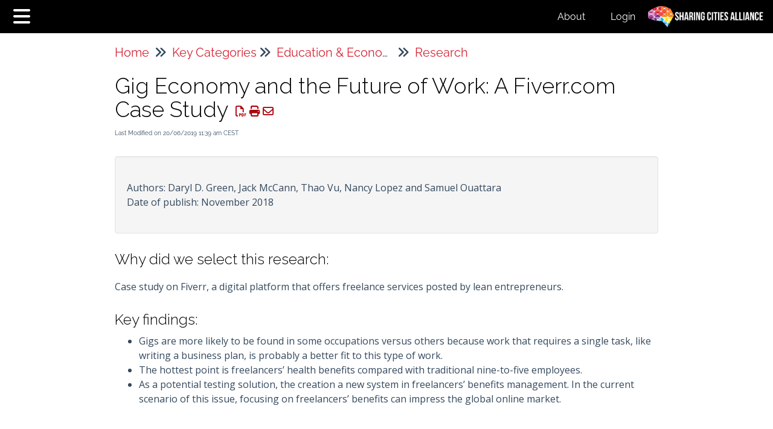

--- FILE ---
content_type: text/html; charset=UTF-8
request_url: https://sharingcitiesalliance.knowledgeowl.com/help/gig-economy-and-the-future-of-work-a-fiverrcom-case-study
body_size: 24986
content:
	<!DOCTYPE html>

<html >
	<head>
		<meta http-equiv="X-UA-Compatible" content="IE=edge" />
		<title>Gig Economy and the Future of Work: A Fiverr.com Case Study | Sharing Cities Alliance</title>
		<meta charset="UTF-8" />
		<meta name="viewport" content="width=device-width, initial-scale=1.0">
		<meta name="description" content="Case study on Fiverr.">
    
		<link rel="stylesheet" href="https://d3s179bfexmwfe.cloudfront.net/min/css/koFontawesome-3c612f865d.css" type="text/css">
            <link rel="stylesheet" href="https://d3s179bfexmwfe.cloudfront.net/min/css/ko-9a938c79b7.css" type="text/css">
		<link href="https://d1whm9yla4elqy.cloudfront.net/raleway/raleway.css" rel="stylesheet" type="text/css"><link href="https://d1whm9yla4elqy.cloudfront.net/open-sans/open-sans.css" rel="stylesheet" type="text/css">
		<style type="text/css">.documentation-body{background-color:#ffffff}.hg-classic-theme .documentation-categories{background-color:#ffffff}.hg-site .hg-header{background-color:#000000}.hg-widget-page .pager{background-color:#000000}.hg-site > .navbar{color:#ffffff}.navbar-default .navbar-nav > li > a.hg-header-link{color:#ffffff}.toc-toggle{color:#ffffff}.navbar-default .navbar-toggle:before{color:#ffffff}.cat-icon{color:#d50032}.home-icon{color:#d50032}.alt-icon{color:#d50032}.form-group.focus .form-control{color:#d50032}.form-group.focus .select2-search input[type=text]{color:#d50032}.hg-site:not(.hg-modern-theme) .documentation-categories li a{color:#d50032}.documentation-article h1, .cke_editable h1{color:#000000}.documentation-article h2, .cke_editable h2{color:#000000}.documentation-article h3, .cke_editable h3{color:#000000}.documentation-article h4, .cke_editable h4{color:#000000}.documentation-article h5, .cke_editable h5{color:#000000}.documentation-article h6, .cke_editable h6{color:#000000}.documentation-article h7, .cke_editable h7{color:#000000}.navbar-default{border-bottom-color:#ea7f98}.documentation-outter-list > .article-container{border-bottom-color:#ea7f98}.level-0{border-bottom-color:#ea7f98}.article-container:hover{background-color:rgb(216,216,216) }.category-link-container:hover{background-color:rgb(216,216,216) }.documentation-categories li a:hover{background-color:rgb(216,216,216) }.category-link-container.active{background-color:rgb(216,216,216) }.documentation-categories li.active{background-color:rgb(216,216,216) }.form-control:focus{border-color:#d50032 }.select2-search input[type=text]:focus{border-color:#d50032 }.btn-danger{background-color:#d50032 }.hg-ratings .hg-helpful{color:#d50032 }.hg-search-bar input:focus + .input-group-btn .btn{border-color:#d50032 }.hg-minimalist-theme a:not(.btn):hover, .hg-minimalist-theme a:not(.btn):hover, .hg-minimalist-theme a:not(.btn):focus{color:#d50032 }.faq-cat-container:hover a{color:#d50032 }.ko-article-actions a{color:#d50032 }.faq-cat-panel:hover{border-color:#d50032 }.btn-success{color:#ffffff }.btn-primary{color:#ffffff }.btn-danger{color:#ffffff }.btn-success:hover{color:#ffffff }.btn-primary:hover{color:#ffffff }.btn-danger:hover{color:#ffffff }.navbar-default .navbar-toggle:hover:before, .navbar-default .navbar-toggle:focus:before{color:#ffffff }.btn-success{background-color:rgb(213,0,50) }.btn-primary{background-color:rgb(213,0,50) }.hg-ratings .hg-unhelpful{color:rgb(213,0,50) }.hg-minimalist-theme a:not(.btn){color:rgb(173,-40,10) }.btn-primary:hover{background-color:rgb(233,20,70) }.btn-primary:focus{background-color:rgb(233,20,70) }.btn-primary:active{background-color:rgb(233,20,70) }.btn-success:hover{background-color:rgb(233,20,70) }.btn-success:focus{background-color:rgb(233,20,70) }.btn-success:active{background-color:rgb(233,20,70) }.hg-ratings .hg-unhelpful:hover{color:rgb(233,20,70) }.ko-article-actions a:hover{color:rgb(233,20,70) }.pager li>a:hover, .pager li>span:hover, .pager li>a:focus, .pager li>span:focus{background-color:rgb(233,20,70) }.btn-danger:hover{background-color:rgb(233,20,70) }.btn-danger:focus{background-color:rgb(233,20,70) }.btn-danger:active{background-color:rgb(233,20,70) }.hg-ratings .hg-helpful:hover{color:rgb(233,20,70) }.documentation-article h1, .cke_editable h1{font-family:Raleway;font-size:36px;font-weight:300;}.documentation-article h2, .cke_editable h2{font-family:Raleway;font-size:30px;font-weight:300;}.documentation-article h3, .cke_editable h3{font-family:Raleway;font-size:24px;font-weight:300;}.documentation-article h4, .cke_editable h4{font-family:Raleway;font-size:18px;font-weight:300;}.documentation-article h5, .cke_editable h5{font-family:Raleway;font-size:12px;font-weight:300;}.documentation-article h6, .cke_editable h6{font-family:Raleway;font-size:12px;font-weight:300;}.documentation-article h7, .cke_editable h7{font-family:Raleway;font-size:12px;font-weight:300;}.hg-article-body, .hg-article-body p, .cke_editable, .cke_editable p{font-family:Open Sans;font-size:16px;font-weight:400;}.hg-site .hg-project-name, body{font-family:Raleway;}/**************************************************************** General */
/*h1, h2, h3, h4, h5, h6 {
  text-transform: uppercase;
}*/ 

.documentation-article h1, .cke_editable h1,
.documentation-article h2, .cke_editable h2,
.documentation-article h3, .cke_editable h3,
.documentation-article h4, .cke_editable h4,
.documentation-article h5, .cke_editable h5,
.documentation-article h6, .cke_editable h6 {
    font-family: "Raleway",sans-serif;
  
}

.documentation-body {
    padding: 0;
}

.row {
    margin-right: 0;
    margin-left: 0;
}

/**************************************************************** Top Nav */
.hg-site .hg-header {
    background-color: #000000;
}

.hg-site .hg-project-name {
    text-transform: uppercase;
    display: block;
    font-family: "Raleway",sans-serif;
    letter-spacing: 4px;
}

.hg-minimalist-theme .documentation-logo-image {
    height: 35px;
    margin-top: 10px;
}

/**************************************************************** Home Page */
.faq-cat-panel {
  box-shadow: none;
  border-color: #d42434;
  border-radius: 5px;
  border-width: 1px;
  border-top-width: 10px;
  background-color: #d42434;
  padding: 2em .2em;
}

.faq-cat-panel-container {
  height: 180px;
}

.faq-cat-panel:hover {
    border-color: #d42434;
    background-color: #ffffff
}

.hg-minimalist-theme .faq-cat-panel:hover h3 a,
.hg-minimalist-theme .faq-cat-panel h3 a:hover {
    color: #d42434;
}

.faq-cat-panel h3 a, .hg-minimalist-theme .faq-cat-panel h3 a {
    color: #fff;
    font-size: 28px;
    text-transform: uppercase;
}

.documentation-article .faq-nav-content h3 {
  height: 80px;
    vertical-align: middle;
    display: table-cell;
    width: 302px;
}

.ko-homepage-top {
  background-image: 
    url(https://dyzz9obi78pm5.cloudfront.net/app/image/id/5a69b06a6e121ce3161ff89d/n/background-for-alex-orig.png);
    background-size: cover;
    height: 500px;
}

.ko-homepage-top .hg-article-title {
    margin: 240px auto 10px;
    font-size: 60px;
    text-align: center;
    margin-bottom: 20px;
    color: #000;
    font-weight: normal;
    text-transform: uppercase;
}

.ko-homepage-top h2 {
    font-size: 36px;
    color: #000;
    margin-top: 20px;
    text-align:center;
}

.ko-homepage-top .ko-large-search {
  margin-top: 15px;
}

.hg-minimalist-theme.hg-home-page .input-group-btn .btn {
    background: #ffffff;
}

.hg-home-page .form-control, .hg-home-page .select2-search input[type=text] {
    height: 42px;
    padding: 8px 12px;
    font-family: "Raleway",sans-serif;
    font-size: 15px;
    line-height: 1.467;
    color: #34495e;
    border: none;
    border-radius: 0px;
    box-shadow: none;
    -webkit-transition: none;
    transition: none;
    text-align: center;
}

.hg-home-page .input-group-btn .btn {
    height: 42px;
    line-height: 18px;
    color: #ffffff;
    background-color: #fff;
    border: none;
    border-radius: 0px;
}

.hg-home-page .hg-search-bar .ui-autocomplete {
    width: 95%!important;
    position: inherit!important;
    margin: 0 auto;
    left: 150px!important;
    padding: 0;
    text-align: center;
}

.simple-header {
  margin: 0 auto;
}

.latest-insights {
  background: #ffffff;;
}

.latest-insights h3 {
  margin: 0 auto;
    text-align: center;
    color: #000;
    text-transform:uppercase;
    padding: 30px 10px 10px;
    font-size: 35px;
}

.latest-insights .article-box {
  background: #ffffff;
    min-height: 500px;
    
}

.latest-insights #featured {
  max-width: 1000px;
    margin: 0 auto;
    padding-bottom: 40px;
}

.big-buttons > div > div {
  height: 420px;
}

.big-buttons > div > div:hover {
  cursor:pointer;
}

.big-buttons > div > div:first-child {
  background-image: url(https://dyzz9obi78pm5.cloudfront.net/app/image/id/5a6899cdec161cab4dafb5eb/n/collegas-delen-auto-4.jpg);
    background-size: cover;
}

.big-buttons > div > div:last-child {
  background-image: url(https://dyzz9obi78pm5.cloudfront.net/app/image/id/5a689a51ad121cab5bc55d87/n/sharenl-amsterdam-sharing-city-launch-02-02-2015.jpg);
    background-size: cover;
}

.big-buttons h3 {
  text-transform: uppercase;
    color: #000;
    text-align: center;
    font-size: 30px;
    padding-top: 20px;
}

#homepage-topics {
  background-color: #eeeeee;
}

#homepage-topics > div {
  max-width: 1000px;
    margin: 20px auto 0;
    padding-bottom: 40px;
}

#homepage-topics > h3 {
  text-transform: uppercase;
    color: #000;
    text-align: center;
    margin-top: 0px;
    padding-top: 40px;
    font-size: 35px;
}

#homepage-topics h4 {
  background: #ffffff;
    height: 60px;
    line-height: 60px;
    font-size: 20px;
    text-transform: uppercase;
}

#homepage-topics h4:hover {
  cursor: pointer;
}

#homepage-topics h4:before{
  background-image: url('https://dyzz9obi78pm5.cloudfront.net/app/image/id/5a65f2706e121c8d621ff788/n/background.png'); 
    background-size: 40px 40px;
    display: inline-block;
    width: 40px;
    height: 40px;
    content: "";
    vertical-align: -18%;
    margin: 0 10px;
}

.big-buttons-2 > div > div {
  height: 400px;
}

.big-buttons-2 > div > div:hover {
  cursor:pointer;
}


.big-buttons-2 h3 {
  font-size: 35px;
    text-align: center;
    text-transform: uppercase;
}


#button-magazine{
  background-image: url(https://dyzz9obi78pm5.cloudfront.net/app/image/id/5a60a60b6e121ceb23b45a99/n/screen-shot-2018-01-10at-115918.png);
    background-size: cover;
}

#button-seminars {
  background-image: url(https://dyzz9obi78pm5.cloudfront.net/app/image/id/5a60a478ad121c683d591621/n/seats2meet-beeldimage.jpg);
    background-size: cover;
}


#button-summit {
  background-image: url(https://dyzz9obi78pm5.cloudfront.net/app/image/id/5a69aaf1ec161c3d22afb667/n/lancering-alliance-transp.jpg);
    background-size: cover;
}

#button-join {
  background: #ffffff;
  height: 200px;
  width: 400px;
  padding-top: 10px;
  display: block;
  
}

#button-join h4 {
    text-align: center;
    margin-top: 0px;
    padding-top: 40px;
    font-size: 20px;
}

#button-join button {
  position: center;
  text-align: center;
}

.hg-home-page .faq-cat-panel-container.row-of-five {
  width: 19.5%;
  margin-left: .4%;
}

.hg-home-page .faq-cat-panel-container.row-of-five .category-header {
  font-size: 18px;
}

.hg-home-page .hg-article {
  display:none;
}

.beta {
  color: #ffffff;
    font-size: 13px;
}

.faq-nav-content h2 {
  display:none;
}

.blog-meta-cntr span:nth-child(2) {
  display:none;
}

.alex-home {
  color: #ffffff;
}

.navbar-brand {
  margin-left: 2px;
    margin-top: 3px;
}

.hg-breadcrumbs {
    font-size: 20px;
}

.hg-breadcrumbs a:not(.btn) {
    color: #d42434;
}

.ko-site-footer {
  background: #000000;
    color: #ffffff;
}

#share-your-insights {
  background: #000000;
    min-height: 400px;
    margin: 0 -1em 20px !important;
    color: #ffffff;
    font-family: "Raleway",sans-serif;
}

#share-your-insights h3 {
  color: #ffffff;
  font-size: 40px;
    font-weight: 400;
    padding: 50px 0 30px;
}

#share-your-insights p {
  color: #ffffff;
    max-width: 900px;
    font-size: 22px;
    margin: 0 auto 40px;
}

.btn-primary {
    background-color: #d50032;
    text-transform: uppercase;
    font-size: 20px;
    border-radius: 0px;
}

.hg-minimalist-theme .hg-article-body {
    border-bottom: 1px solid #ddd;
    padding-bottom: 0;
}

.hg-minimalist-theme .hg-site-body .documentation-article {
    padding-bottom: 0;
}

.hg-minimalist-theme .hg-article-body {
    border-bottom: none;
}

.homepage-thumbnails {
  
}

.homepage-thumbnails h3 {
  text-align: center;
}

.article-box {
  margin: 20px 0px;
    padding: 5px 20px;
    border: 1px solid #cccccc;
    min-height: 244px;
}

.article-box p {
  font-size: 14px;
}

.hg-category-page .faq-nav-content .article-block,
.hg-category-page .blog-article-cntr,
.hg-search-page .hg-article-search li {
  margin: 20px 5px;
    padding: 20px 20px;
    border: 1px solid #cccccc;
    height: 320px;
    max-width: 100%;
    display: inline;
    float: left;
    line-height: 1.1;
    overflow: hidden;
}

@media (min-width: 700px){
  .hg-category-page .faq-nav-content .article-block,
    .hg-category-page .blog-article-cntr,
    .hg-search-page .hg-article-search li {
        margin: 20px 5px;
        padding: 20px 20px;
        border: 1px solid #cccccc;
        height: 320px;
        max-width: 30%;
    }
}

.hg-category-page .blog-article-cntr h3 {
  font-size: 18px;
    margin-top: 0px;
}

.blog-meta-cntr,
.hg-search-page .hg-article-info,
{
  font-size: 14px;
    color: rgb(209, 213, 216);
}

.hg-search-page .hg-article-info a:not(.btn) {
    color: rgb(209, 213, 216);
}
.hg-category-page .faq-nav-content .article-block div,
.blog-blurb,
.hg-search-page .hg-article-blurb {
  font-size: 14px;
    margin-top: 20px;
}

.hg-category-page .article-tags,
.hg-search-page .ko-tags-container {
  display: none;
}

.blog-articles .blog-article-cntr:last-child {
    border-bottom: 1px solid #cccccc;
}
@media (min-width: 1200px){
  .documentation-logo-image{
        display:block;
    }
}

.blog-article-cntr img,
.hg-article-search img {
  max-width: 100%;
    margin-bottom: 10px;
}

.blog-article-cntr .article-thumbnail,
.hg-article-search .article-thumbnail {
  text-align: center;
}

.article-thumbnail {
  display:none;
}

.homepage-thumbnails .article-box:hover {
  cursor: pointer;
}

.level-0 > div > a {
  text-transform: uppercase;
}

#ko-documentation-categories {
  font-family: "Raleway",sans-serif;
}

.documentation-article a:not([href]) {
  display: block;
  height: 100px; 
  margin-top: -100px; 
  visibility: hidden;
}

.hg-search-page .hg-article-blurb {
  display:none;
}

@media (max-width: 989px) {
  #homepage-topics .col-sm-6 {
    width: 100%;
  }
  .ko-homepage-top .hg-article-title {
    margin: 40px auto 10px;
  }
  .ko-homepage-top {
    height: 100%;
  }
}

@media (max-width: 500px) {
  #homepage-topics h4 {
      overflow: hidden;
  }
}

.hg-home-intro {
	max-width: 800px;
    margin: 0 auto;
    padding: 20px;
    background: rgba(255,255,255, 0.6);
}

.ko-homepage-top .hg-article-title {
    margin: 20px auto 10px;
}



</style>
		<script type="text/javascript" charset="utf-8" src="https://d3s179bfexmwfe.cloudfront.net/min/js/kbJquery3-1c0e9d176a.js"></script>
		
		<link rel="canonical" href="https://sharingcitiesalliance.knowledgeowl.com/help/gig-economy-and-the-future-of-work-a-fiverrcom-case-study" /><link href="//dyzz9obi78pm5.cloudfront.net/app/image/id/5953f8786e121c2111ab19e0/n/share-favicon.ico" rel="shortcut icon" type="image/x-icon" />
<link href="https://fonts.googleapis.com/css?family=Roboto:400,700" rel="stylesheet">
<link href="https://fonts.googleapis.com/css?family=Raleway:300" rel="stylesheet">
<link href="https://fonts.googleapis.com/css?family=Open+Sans" rel="stylesheet">

<script>
  (function(d) {
    var config = {
      kitId: 'hdb5nna',
      scriptTimeout: 3000,
      async: true
    },
    h=d.documentElement,t=setTimeout(function(){h.className=h.className.replace(/\bwf-loading\b/g,"")+" wf-inactive";},config.scriptTimeout),tk=d.createElement("script"),f=false,s=d.getElementsByTagName("script")[0],a;h.className+=" wf-loading";tk.src='https://use.typekit.net/'+config.kitId+'.js';tk.async=true;tk.onload=tk.onreadystatechange=function(){a=this.readyState;if(f||a&&a!="complete"&&a!="loaded")return;f=true;clearTimeout(t);try{Typekit.load(config)}catch(e){}};s.parentNode.insertBefore(tk,s)
  })(document);
</script>

<!-- Global site tag (gtag.js) - Google Analytics -->
<script async src="https://www.googletagmanager.com/gtag/js?id=UA-134940492-1"></script>
<script>
  window.dataLayer = window.dataLayer || [];
  function gtag(){dataLayer.push(arguments);}
  gtag('js', new Date());

  gtag('config', 'UA-134940492-1');
</script>

		
	</head>
	<body class='hg-site hg-minimalist-theme  hg-article-page hg-blog-child-article hg-2column-layout '>
		
		
		
		<nav class="hg-header navbar navbar-default navbar-fixed-top" role="navigation">
	<div class="ko-nav-wrapper">
		<div class="navbar-header">
	<button type="button" class="ko-slideout-left-toggle"><i class="fa fa-bars fa-2x"></i></button>
	<!--<a class="navbar-brand" href="/help" alt="Sharing Cities Alliance" title="Sharing Cities Alliance"><span class="alex-home"> ALEX </span><span class="beta">beta version</span></a>-->
	<!--<h1 class="hg-project-name">Sharing Cities Alliance</h1>-->
	<div class="nav-left-searchbar hidden-xs">
		<form action="/help/search" method="GET" class="hg-search-bar">
	<div class="input-group">
				<input type="search" role="search" title="Search" aria-label="Search for articles" class="form-control" placeholder='Search for articles...' name="phrase" />
		<span class="input-group-btn"><button class="btn btn-default" title="Search" name="Search" aria-label="Search" type="submit"><i class="fa fa-search"></i></button></span>
	</div>
</form>
	</div>
	<button type="button" class="navbar-toggle toc-toggle pull-left clear-left" data-toggle="collapse" data-target=".documentation-categories">
		<span class="sr-only">Table of Contents</span>
		<span class="browse">Table of Contents</span>
		<span class="icon-bar"></span>
		<span class="icon-bar"></span>
		<span class="icon-bar"></span>
	</button>
  
	<button type="button" class="navbar-toggle" data-toggle="collapse" data-target=".navbar-collapse">
		<span class="sr-only">Toggle navigation</span>
		<span class="icon-bar"></span>
		<span class="icon-bar"></span>
		<span class="icon-bar"></span>
	</button>
</div>
<div class="navbar-collapse collapse" id="navbar-collapse">
	
	<ul class="nav navbar-nav navbar-right">
		<!--<li><form action="/help/search" method="GET" class="hg-search-bar">
	<div class="input-group">
				<input type="search" role="search" title="Search" aria-label="Search for articles" class="form-control" placeholder='Search for articles...' name="phrase" />
		<span class="input-group-btn"><button class="btn btn-default" title="Search" name="Search" aria-label="Search" type="submit"><i class="fa fa-search"></i></button></span>
	</div>
</form></li>-->
		<!--li><a class="hg-header-link" href="/help/contact-us">Contact Us</a></li>-->
      <li><a class="hg-header-link" href="/help/about">About</a></li>
        <li><a class="hg-header-link reader-login" href="/help/readerlogin">Login</a></li>
        <!--<li><a class="hg-header-link" href="/help/contact-feedback">Contact Us</a></li>-->
      	 <li><img class="documentation-logo-image" alt="Knowledge Base Logo" src="//dyzz9obi78pm5.cloudfront.net/app/image/id/59513f9b6e121cdc25ab1b69/n/logo-v2.png" /></li>
	</ul>
</div>
	</div>
</nav>
		<div class="documentation-body">
	<div >
		<div class="row hg-site-body">
	<div id="ko-documentation-categories" class="documentation-categories sidebar-nav nav-collapse hide col-md-4 col-lg-3">
	<ul class="list-unstyled top-outter-list">
		<li class="category-container search-header nav-header nav-header-sub level-0 hide">
			<form action="/help/search" method="GET" class="hg-search-bar">
	<div class="input-group">
				<input type="search" role="search" title="Search" aria-label="Search for articles" class="form-control" placeholder='Search for articles...' name="phrase" />
		<span class="input-group-btn"><button class="btn btn-default" title="Search" name="Search" aria-label="Search" type="submit"><i class="fa fa-search"></i></button></span>
	</div>
</form>
		</li>
	</ul>
	<ul class="list-unstyled documentation-outter-list" data-level="0">
		<li data-type="category" class="category-container nav-header nav-header-sub level-0 ">
			<div class="category-link-container ">
				<i class="home-icon fa fa-home"></i><a class="documentation-category" href="/help">Home</a>
			</div>
		</li>
		<li data-type="category" class="category-container nav-header nav-header-sub level-0 hide">
			<div class="category-link-container ">
				<i class="home-icon fa fa-book"></i><a class="documentation-category" href="/help/glossary">Glossary</a>
			</div>
		</li>
		<li data-type="category" class="category-container nav-header nav-header-sub level-0">
						<div class="category-link-container" data-id="5981c7018e121c047ad03987"><i class="alt-icon fa fa-commenting-o"></i><a class="documentation-category" href="/help/research">Research<span class="badge badge-new pull-right"></span><span class="badge badge-updated pull-right"></span></a>
						</div>
						<ul class="list-unstyled documentation-articles level-1 hide" style="display:none;"></ul>
							</li><li data-type="category" class="category-container nav-header nav-header-sub level-0">
						<div class="category-link-container" data-id="5927fc45ad121ce6676f8c96"><i class="cat-icon fa fa-chevron-right"></i><a class="documentation-category" href="/help/sharing-economy">The Sharing Economy<span class="badge badge-new pull-right"></span><span class="badge badge-updated pull-right"></span></a>
						</div>
						<ul class="list-unstyled documentation-articles level-1" style="display:none;"><li data-type="category" class="category-container nav-header nav-header-sub">
					<div class="category-link-container" data-id="595a06c88e121c664c8dd650"><i class="alt-icon fa fa-commenting-o"></i> <a class="documentation-category" href="/help/definitions">Definitions<span class="badge badge-new pull-right"></span><span class="badge badge-updated pull-right"></span></a>
					</div>
					<ul class="list-unstyled documentation-articles level-1 hide" style="display:none;"></ul>
				</li><li data-type="category" class="category-container nav-header nav-header-sub">
					<div class="category-link-container" data-id="595a072d8e121c084a8dd6d3"><i class="alt-icon fa fa-commenting-o"></i> <a class="documentation-category" href="/help/market-developments">Market Developments<span class="badge badge-new pull-right"></span><span class="badge badge-updated pull-right"></span></a>
					</div>
					<ul class="list-unstyled documentation-articles level-1 hide" style="display:none;"></ul>
				</li><li data-type="category" class="category-container nav-header nav-header-sub">
					<div class="category-link-container" data-id="595a0712ad121c0c49a390e6"><i class="alt-icon fa fa-commenting-o"></i> <a class="documentation-category" href="/help/key-challenges">Key Challenges<span class="badge badge-new pull-right"></span><span class="badge badge-updated pull-right"></span></a>
					</div>
					<ul class="list-unstyled documentation-articles level-1 hide" style="display:none;"></ul>
				</li><li data-type="category" class="category-container nav-header nav-header-sub">
					<div class="category-link-container" data-id="595a071fad121c814da39048"><i class="alt-icon fa fa-commenting-o"></i> <a class="documentation-category" href="/help/key-opportunities">Key Opportunities<span class="badge badge-new pull-right"></span><span class="badge badge-updated pull-right"></span></a>
					</div>
					<ul class="list-unstyled documentation-articles level-1 hide" style="display:none;"></ul>
				</li></ul>
							</li><li data-type="category" class="category-container nav-header nav-header-sub level-0">
						<div class="category-link-container" data-id="5927fef9ec161c226e46ec15"><i class="cat-icon fa fa-chevron-right"></i><a class="documentation-category" href="javascript:void(0);">Governance &amp; Policymaking <span class="badge badge-new pull-right"></span><span class="badge badge-updated pull-right"></span></a>
						</div>
						<ul class="list-unstyled documentation-articles level-1" style="display:none;"><li data-type="category" class="category-container nav-header nav-header-sub">
					<div class="category-link-container" data-id="5981e11d8e121c2d09d038a5"><i class="alt-icon fa fa-commenting-o"></i> <a class="documentation-category" href="/help/research-2da19ac">Research<span class="badge badge-new pull-right"></span><span class="badge badge-updated pull-right"></span></a>
					</div>
					<ul class="list-unstyled documentation-articles level-1 hide" style="display:none;"></ul>
				</li><li data-type="category" class="category-container nav-header nav-header-sub">
					<div class="category-link-container" data-id="59a55e0cad121cc65b4103fe"><i class="alt-icon fa fa-commenting-o"></i> <a class="documentation-category" href="/help/gov-pol-case-studies">Case Studies<span class="badge badge-new pull-right"></span><span class="badge badge-updated pull-right"></span></a>
					</div>
					<ul class="list-unstyled documentation-articles level-1 hide" style="display:none;"></ul>
				</li></ul>
							</li><li data-type="category" class="category-container nav-header nav-header-sub level-0">
						<div class="category-link-container" data-id="5a68a8b4ec161c4a50afb696"><i class="cat-icon fa fa-chevron-right"></i><a class="documentation-category" href="javascript:void(0);">Key Categories<span class="badge badge-new pull-right"></span><span class="badge badge-updated pull-right"></span></a>
						</div>
						<ul class="list-unstyled documentation-articles level-1" style="display:none;"><li data-type="category" class="category-container nav-header nav-header-sub">
					<div class="category-link-container" data-id="5924371eed121c533a202f3b"><i class="alt-icon fa fa-chevron-right"></i> <a class="documentation-category" href="/help/mobility">Mobility<span class="badge badge-new pull-right"></span><span class="badge badge-updated pull-right"></span></a>
					</div>
					<ul class="list-unstyled documentation-articles level-1 hide" style="display:none;"></ul>
				</li><li data-type="category" class="category-container nav-header nav-header-sub">
					<div class="category-link-container" data-id="5924371ded121c533a202f39"><i class="alt-icon fa fa-chevron-right"></i> <a class="documentation-category" href="/help/housing">Urban Development <span class="badge badge-new pull-right"></span><span class="badge badge-updated pull-right"></span></a>
					</div>
					<ul class="list-unstyled documentation-articles level-1 hide" style="display:none;"></ul>
				</li><li data-type="category" class="category-container nav-header nav-header-sub">
					<div class="category-link-container" data-id="59280169ad121cf6696f8cd0"><i class="alt-icon fa fa-chevron-right"></i> <a class="documentation-category" href="/help/tech-data">Technology &amp; Data<span class="badge badge-new pull-right"></span><span class="badge badge-updated pull-right"></span></a>
					</div>
					<ul class="list-unstyled documentation-articles level-1 hide" style="display:none;"></ul>
				</li><li data-type="category" class="category-container nav-header nav-header-sub">
					<div class="category-link-container" data-id="59280c80ec161c077546ec0c"><i class="alt-icon fa fa-chevron-right"></i> <a class="documentation-category" href="/help/tourism">Tourism, Culture &amp; Recreation <span class="badge badge-new pull-right"></span><span class="badge badge-updated pull-right"></span></a>
					</div>
					<ul class="list-unstyled documentation-articles level-1 hide" style="display:none;"></ul>
				</li><li data-type="category" class="category-container nav-header nav-header-sub">
					<div class="category-link-container" data-id="5927fc756e121c0e495b1e63"><i class="alt-icon fa fa-chevron-right"></i> <a class="documentation-category" href="/help/food">Food &amp; Health <span class="badge badge-new pull-right"></span><span class="badge badge-updated pull-right"></span></a>
					</div>
					<ul class="list-unstyled documentation-articles level-1 hide" style="display:none;"></ul>
				</li><li data-type="category" class="category-container nav-header nav-header-sub">
					<div class="category-link-container" data-id="5927feebad121cb7676f8cf3"><i class="alt-icon fa fa-chevron-right"></i> <a class="documentation-category" href="/help/health-citizenship">Citizenship<span class="badge badge-new pull-right"></span><span class="badge badge-updated pull-right"></span></a>
					</div>
					<ul class="list-unstyled documentation-articles level-1 hide" style="display:none;"></ul>
				</li><li data-type="category" class="category-container nav-header nav-header-sub">
					<div class="category-link-container" data-id="59280c72ec161c337546ebc4"><i class="alt-icon fa fa-chevron-right"></i> <a class="documentation-category" href="/help/sustainability">Sustainability<span class="badge badge-new pull-right"></span><span class="badge badge-updated pull-right"></span></a>
					</div>
					<ul class="list-unstyled documentation-articles level-1 hide" style="display:none;"></ul>
				</li><li data-type="category" class="category-container nav-header nav-header-sub">
					<div class="category-link-container" data-id="59280c92ec161c327546ebb3"><i class="alt-icon fa fa-chevron-right"></i> <a class="documentation-category" href="/help/education-employment">Education &amp; Economic Development<span class="badge badge-new pull-right"></span><span class="badge badge-updated pull-right"></span></a>
					</div>
					<ul class="list-unstyled documentation-articles level-1 hide" style="display:none;"></ul>
				</li></ul>
							</li>	</ul>
	<ul class="list-unstyled bottom-outter-list">
					<li data-type="category" class="category-container nav-header nav-header-sub level-0">
				<div class="category-link-container ">
					<i class="home-icon fa fa-file-pdf-o"></i><a rel="noopener noreferrer" target="_blank" class="documentation-category" href="/help/download-full-pdf/id/5924371d8e121ca517eaba53">Full PDF Download</a>
				</div>
			</li>
			</ul>
	<div class="clear-both"></div>
</div>
<script>
$(function () {
  //set the active article if there is one
  var curArtID = $("#object-id").val();
  $('[data-id="' + curArtID + '"]')
    .not(".article-favorite")
    .not(".ko-js-favorites")
    .addClass("active");

  $(".article-container").on("click", function (e) {
    e.preventDefault();
    var href = $(this).find("a");
    // if redirect or user does a cmnd/cntrl  + click
    if (e.ctrlKey || e.metaKey || href.attr("target") == "_blank")
      window.open(href.attr("href"), "_blank");
    else window.location = href.attr("href");
  });

  if (
    $(".article-container.active").length > 0 &&
    $(".article-container.active").closest("ul").hasClass("hide")
  ) {
    $(".article-container.active").length > 0 &&
      $(".article-container.active")
        .closest("ul")
        .siblings(".category-link-container")
        .addClass("active");
  }

  if ($(".documentation-categories").find(".active").length > 0) {
    $(".documentation-categories")
      .find(".active")
      .parents(".category-container")
      .each(function () {
        $(this)
          .find(".cat-icon")
          .first()
          .not(".fa-chevron-down")
          .toggleClass("fa-chevron-down")
          .toggleClass("fa-chevron-right");
        $(this).find(".documentation-articles").first().show();
      });
  }

  if ($(".documentation-category").find(".active").length > 0) {
    $(".documentation-categories").scrollTop(
      $(".documentation-categories .active").position().top
    );
  }

  $(".documentation-category").on("click", function () {
    if ($(this).attr("href") == "javascript:void(0);") {
      $(this).siblings(".cat-icon").click();
    }
  });

  $(".article-container .badge-new").each(function () {
    $(this)
      .parents(".category-container")
      .each(function () {
        $(this)
          .find(".badge-new")
          .first()
          .text($(this).find(".badge-new").first().text() * 1 + 1);
      });
  });

  $(".article-container .badge-updated").each(function () {
    $(this)
      .parents(".category-container")
      .each(function () {
        $(this)
          .find(".badge-updated")
          .first()
          .text($(this).find(".badge-updated").first().text() * 1 + 1);
      });
  });

  $(".cat-icon").on("click", function () {
    var show = $(this).hasClass("fa-chevron-right");

    if (show) {
      if (
        $(this)
          .closest(".nav-header")
          .find(".article-container")
          .hasClass("active")
      ) {
        $(this).closest(".category-link-container").removeClass("active");
      }

      //badges
      $(this)
        .closest(".category-link-container")
        .find(".badge-new")
        .first()
        .hide();
      $(this)
        .closest(".category-link-container")
        .find(".badge-updated")
        .first()
        .hide();

      $(this)
        .closest(".nav-header")
        .find("ul")
        .first()
        .slideDown(200, function () {
          $(this).closest(".nav-header").find("ul").first().attr("style", "");
        });
    } else {
      $(this).closest(".nav-header").find("ul").first().slideUp(200);

      //badges
      if (
        $(this)
          .closest(".category-link-container")
          .find(".badge-new")
          .first()
          .text() != ""
      )
        $(this)
          .closest(".category-link-container")
          .find(".badge-new")
          .first()
          .show();
      if (
        $(this)
          .closest(".category-link-container")
          .find(".badge-updated")
          .first()
          .text() != ""
      )
        $(this)
          .closest(".category-link-container")
          .find(".badge-updated")
          .first()
          .show();

      if ($(this).closest(".nav-header").find("li.active").length > 0) {
        $(this).closest(".category-link-container").addClass("active");
      }
    }

    $(this).toggleClass("fa-chevron-down").toggleClass("fa-chevron-right");
  });
});

</script>
<div id="ko-article-cntr" data-vis="public" data-groups="" class="hg-2-col documentation-article">
	<div class="ko-content-cntr">
					<ul class="hg-breadcrumbs">
				<li><a href="/help">Home</a></li>
										<li><i class="fa fa-angle-double-right"></i></li>
						<li title="Key Categories"><a href="/help/topics">Key Categories</a>				
											<li><i class="fa fa-angle-double-right"></i></li>
						<li title="Education &amp; Economic Development"><a href="/help/education-employment">Education &amp; Economic Development</a>				
											<li><i class="fa fa-angle-double-right"></i></li>
						<li title="Research"><a href="/help/research-b74bbbe">Research</a>				
							    </ul>
			<input id="object-id" type="hidden" value="5cc6da1fec161c61159d6d73" />
		<input type="hidden" id="flag_type" value="none" />
		<input type="hidden" id="flag_expiry" value="28/06/2019" />
		<div class="hg-article">
	<div class="hg-article-header">
		<h1 class="hg-article-title">Gig Economy and the Future of Work: A Fiverr.com Case Study<span class="ko-article-actions"><span class="pdf"><a href="/help/pdfexport/id/5cc6da1fec161c61159d6d73" class="hg-article-pdf pdf" name="Download PDF" title="Download PDF"><i class="fa fa-file-pdf-o fa-fw"></i></a></span><a href="#" class="ko-js-print"><i class="fa fa-print fa-fw"></i></a><a href="#" onclick="javascript:window.location='mailto:?subject=Gig Economy and the Future of Work: A Fiverr.com Case Study&body=' + window.location;"><i class="fa fa-envelope-o fa-fw"></i></a></span></h1>
		<div class="metadata">Last Modified on 20/06/2019 11:39 am CEST</div>
	</div>
	<div class="hg-article-body">
		<div class="well"><p>Authors: Daryl D. Green, Jack McCann, Thao Vu, Nancy Lopez and Samuel Ouattara<br>Date of publish: November 2018</p></div><h3>Why did we select this research:</h3><p>Case study on Fiverr, a digital platform that offers freelance services posted by lean entrepreneurs.&nbsp;</p><h3>Key findings:</h3><ul><li>Gigs are more likely to be found in some occupations versus others
because work that requires a single task, like writing a business plan, is probably a better fit to this type of
work.</li><li>The hottest point is freelancers&rsquo; health benefits compared with traditional nine-to-five employees.</li><li>As a potential testing solution, the creation a new system in freelancers&rsquo; benefits management. In the current scenario
of this issue, focusing on freelancers&rsquo; benefits can impress the global online market.</li></ul><h3><br></h3><p><iframe src="https://dyzz9obi78pm5.cloudfront.net/app/image/id/5cc6da9c8e121cb02418b3f0/n/gig-economy-and-the-future-of-work-a-fiverrcom-cas.pdf" style="width:100%; height:750px;"></iframe><br></p><h3><br>Reference:</h3><p>Green, D. D. (2018). Gig economy and the future of work: a Fiverr. com case study. <em>Management and Economics Research Journal</em>, <em>4</em>(2018).</p>
	</div>
	<div class="hg-article-footer">
		<div class="ko-related-articles text-center">
			<h3>Related Articles</h3>
			<ul class="list-unstyled stat-list">
						<li>
						<div><a href="/help/the-rise-of-the-just-in-time-workforce-on-demand-work-crowd-work-and-labour-protection-in-the-gig-economy">The rise of the “just-in-time workforce”: On-demand work, crowd work and labour protection in the “gig-economy”						</a></div>
					</li>
									<li>
						<div><a href="/help/a-good-gig-the-rise-of-on-demand-domestic-work">A good gig? The rise of on-demand domestic work						</a></div>
					</li>
									<li>
						<div><a href="/help/the-future-of-work-in-the-sharing-economy-market-efficiency-and-equitable-opportunities-or-unfair-precarisation">The Future of Work in the ‘Sharing Economy’. Market Efficiency and Equitable Opportunities or Unfair Precarisation						</a></div>
					</li>
									<li>
						<div><a href="/help/welcome-to-the-gig-economy-neoliberal-industrial-relations-and-the-case-of-uber">Welcome to the Gig Economy: neoliberal industrial relations and the case of Uber						</a></div>
					</li>
									<li>
						<div><a href="/help/more-than-a-gig-a-survey-of-ride-hailing-drivers-in-los-angeles">More Than a Gig. A Survey of Ride-hailing Drivers in Los Angeles.						</a></div>
					</li>
				</ul>
		</div>
			<div class="hg-rating-container text-center">
	<input type="hidden" class="ko-rating-rootpath" value="help" />
	<input type="hidden" class="ko-rating-pid" value="5924371d8e121ca517eaba53" />
	<input type="hidden" class="ko-rating-acntID" value="592436cc8e121cb417eaba68" />
	<input type="hidden" class="ko-rating-aid" value="5cc6da1fec161c61159d6d73" />
	<div class="hg-rating-label">
		How would you rate this article?	</div>
	<div class="hg-ratings hg-stars">
					<a href="#" data-rating="1" class="hg-star-rating"></a>
			<a href="#" data-rating="2" class="hg-star-rating"></a>
			<a href="#" data-rating="3" class="hg-star-rating"></a>
			<a href="#" data-rating="4" class="hg-star-rating"></a>
			<a href="#" data-rating="5" class="hg-star-rating"></a>
			</div>
</div>
<div class="hg-rating-success text-center hide">
	Thank you for your feedback!
</div>
		<div id="hg-comment-form">
	<input type="hidden" name="aid" value="5cc6da1fec161c61159d6d73" />
	<input type="hidden" class="ko-comment-rootpath" value="help" />
	<input type="hidden" class="ko-comment-loggedin" value="false" />
			<div class="hg-comment-post">
		<div class="post-row">
			<div class="poster-image">
											<img src="//dyzz9obi78pm5.cloudfront.net/app/image/id/54f117d07cb82991627b23e5/n/doug.png" alt="User Icon" width="50" />
									</div>
			<div class="post-box">
				<textarea aria-label="Comment body" name="content" onkeyup="AutoGrowTextArea(this);" placeholder="Leave a comment..." class="form-control comment-input"></textarea>
			</div>
			<div class="clear-both"></div>
		</div>
		<div class="poster-info-container" style="display:none;">
							<div class="pull-left public-info form-horizontal">
					<div class="forrm-group">
						<label for="public_name" class="col-sm-3 control-label">Name</label>
						<input type="text" class="form-control col-sm-8" id="public_name" name="public_name" />
					</div>
					<div class="forrm-group">
						<label for="public_email" class="col-sm-3 control-label">Email</label>
						<input type="text" class="form-control col-sm-8" id="public_email" name="public_email" />
					</div>
				</div>
				<div class="pull-right">
											<div class="g-recaptcha comment-captcha" data-sitekey="6LdjTAkTAAAAAAw2E5rnw7MNN8n9JRXx5PYqMso8"></div>
										<div class="text-right">
					<a href="#" title="Submit comment" class="btn btn-primary comment-submit">Submit</a>
					</div>
				</div>
					</div>
		<div class="clear-both"></div>
	</div>
	<div class="hg-comment-feedback hide">
		<div class="text-center">
			<p>Thank you! Your comment has been submitted for approval.</p>
		</div>
	</div>
	<div class="hg-overlay hide"></div>
	<div class="hg-spinner hide"><i class="fa fa-spinner fa-3x fa-spin"></i></div>
</div>
<div class="hg-comment-list clear-both">
	<ul class="list-unstyled">
			</ul>
</div>
	<script src="https://www.google.com/recaptcha/api.js" async defer></script>

	</div>
</div> <script>
	$(function(){
		var searchID = '';
		var articleID = '5cc6da1fec161c61159d6d73';

		$('.ko-js-favorites.disabled').popover({
			trigger: 'hover',
			placement: 'bottom',
			content: 'You have reach the maximum number of favorites. To bookmark this article you need to remove an existing favorite'
		})
		
    $('.ko-js-favorites').on('click', function () {
      var that = $(this);
      if (that.hasClass('disabled')) {
        return;
      }
      $.ajax({
        url: '/help/update-favorites/aid/' + articleID,
        success: function(data){
          if($.trim(data) == 'success'){
            that.find('i').toggleClass('fa-solid').toggleClass('fa-regular');
            if (that.find('i').hasClass('fa-solid')) {
              that.prop('name', translationsForJs.article["unfavorite-icon-name"]);
              that.prop('title', translationsForJs.article["unfavorite-icon-name"]);
            }
            else {
              that.prop('name', translationsForJs.article["favorite-icon-name"]);
              that.prop('title',translationsForJs.article["favorite-icon-name"]);
            }
          } else {
            console.log('Failed to update article favorites');
          }
        }
      });
    })

					//only do this if we have a view ID
			setTimeout(function(){
				$.ajax({
					url: '/help/quality-view/aid/' + articleID + '/sid/' + searchID
				});
			}, 60000);
			});
</script>	
	</div>
</div>
</div>
<div class="row ko-site-footer text-center xsize">
  <div id="share-your-insights" class="">
    <h3>Share your insights, feedback, and showcase your projects</h3>
    <p>The value of ALEX depends largely on the input of city leaders from all over the world discovering and submitting research, case studies, policy proposals, draft legislation and/or best practices.</p>
    <a class="btn btn-primary" href="/help/contact-feedback?form=insights">Contact</a>
  </div>
	<div>Sharing Cities Alliance Terms and Conditions May 2017 apply</div>
</div>

<script>

  $(function(){
    // Change search placeholder
	$('.hg-search-bar input').attr("placeholder","Search");

  	// Hide all breadcrumbs except home, and make home a logo
    /* Decided to keep breadcrumbs as is
    $('.hg-breadcrumbs li:gt(0)').hide();
    $('.hg-breadcrumbs li:eq(0) a').text("").append('<i class="fa fa-2x fa-home">');
    */
    
    // Change no search results text
    if($('.hg-search-page').length > 0 && $('.hg-article-search').length == 0) {
      $('#homepage-search-form .well').text('').append("No search results (yet).<br/>If you let us know what you are searching for we'll make sure that the information you are looking for will be available as soon as possible. Get in touch <a href='/help/contact-feedback'>here</a>");
    }
        
  });
</script>

<script>
$(function(){
 $(".documentation-outter-list").append('<li data-type="category" class="category-container nav-header nav-header-sub level-0"><div class="category-link-container "><a href="/help/contact-feedback"><i class="home-icon fa fa-envelope"></i></a><a class="documentation-category" href="/help/contact-feedback">Contact Us</a></div></li>');
  if($('.hg-breadcrumbs li:eq(2)').text().trim() == 'Topics'){
  	//$('.hg-breadcrumbs li:eq(1),.hg-breadcrumbs li:eq(2)').hide();
    $('.hg-breadcrumbs li:eq(2) a').attr('href','/help#homepage-topics-')
  }
  if($('.hg-breadcrumbs li:eq(2)').text().trim() == 'Core Activities' || $('.hg-breadcrumbs li:eq(2)').text().trim() == 'Core activities - Open ALEX'){
  	//$('.hg-breadcrumbs li:eq(1),.hg-breadcrumbs li:eq(2)').hide();
    $('.hg-breadcrumbs li:eq(2) a').attr('href','/help#core-activities')
  }
});
</script>
<script>
$(function(){
    if($('.hg-contact-page') && $('.hg-contact-page').length == 1){
      
      	//customize the intro text here for each form
      	var shareYourInsightsIntro = "To guarantee that ALEX provides you with the most relevant information we need your input! The value of ALEX depends largely on the input of city leaders from all over the world sharing policy proposals, draft legislation, research, case studies and/or best practices. So let's share insights and bring out the best in our cities together.";
      	var contactUsIntro = "If you have any questions, requests, feedback or other comments about ALEX or a specific topic you can always contact us. We'll be glad to help!";
      
      	//hide where form should go
        $('.hg-contact-form-container .form-group:eq(0)').hide();
      	//get url variable to see which contact form
      	function getParameterByName(name, url) {
            if (!url) {
              url = window.location.href;
            }
            name = name.replace(/[\[\]]/g, "\\$&");
            var regex = new RegExp("[?&]" + name + "(=([^&#]*)|&|#|$)"),
                results = regex.exec(url);
            if (!results) return null;
            if (!results[2]) return '';
            return decodeURIComponent(results[2].replace(/\+/g, " "));
		}
		//display different form for share your insights and contact us
      	//contact us is the default
        var form = getParameterByName("form");
      	if(form == 'insights'){
        	console.log('share your insights')
            $('.hg-contact-form-container h2').text('Share your insights');
            $('.hg-contact-form-container  h2').after('<p>'+shareYourInsightsIntro+'</p>');
          	$('.form-group:contains("Topic") input').attr('placeholder','Insight topic');
          	$('.form-group:contains("Details") label').text('What would you like to share?');
        }else{
        	console.log('contact us')
            $('.hg-contact-form-container  h2').after('<p>'+contactUsIntro+'</p>');
          	$('.form-group:contains("Topic") input').attr('placeholder','I would like to...');
        }
      	
	}
});
</script>
<script>
$(function(){
      //Remove article description text
  	  $('.hg-category-page .faq-description').text('');
  
	//Add thumbnail images to articles
  	var thumbnails =  [
    	['Sharing Cities in New York City','https://dyzz9obi78pm5.cloudfront.net/app/image/id/59def4a4ad121cb67892e21c/n/sharing-cities-in-new-york.jpg'],
      	["SHARE 2017 Conference NYC",'https://dyzz9obi78pm5.cloudfront.net/app/image/id/59def4a28e121cab75ab3111/n/share-2017-conference-nyc.png'],
      	["SHARE 2017 powerpoint presentation slides","https://dyzz9obi78pm5.cloudfront.net/app/image/id/59def4a3ad121cc57892e216/n/share-2017-powerpoint-presentation-slides.jpg"],
        ["The case for collaborative consumption","https://dyzz9obi78pm5.cloudfront.net/app/image/id/59df3c898e121cbc13ab30f1/n/rachel-botsman-home-585x330.jpg"],
      ["Definitions: an overview","https://dyzz9obi78pm5.cloudfront.net/app/image/id/59df97aa6e121c587ae1d01e/n/dictionary-1149723-1920.jpg"],
      ["Putting the sharing economy into perspective","https://dyzz9obi78pm5.cloudfront.net/app/image/id/59df98e2ad121cab3092e26d/n/putting-the-sharing-economy-in-perspective.png"],
      ["Scoping the Sharing Economy: Origins, Definitions, Impact and Regulatory Issues","https://dyzz9obi78pm5.cloudfront.net/app/image/id/59df99ad8e121c2e32ab31f1/n/p17-jrc-reference.jpg"],
      ["Making sense of the UK collaborative economy","https://dyzz9obi78pm5.cloudfront.net/app/image/id/59dfa9996e121cc27ce1d1c5/n/nesta-1200x680.jpg"],
      ["Sharing for people, planet or profit?","https://dyzz9obi78pm5.cloudfront.net/app/image/id/59dfab22ad121c5f3792e2a0/n/sharing-for-people.jpg"],
      ["Cooperative platforms in a European landscape: an explorative study","https://dyzz9obi78pm5.cloudfront.net/app/image/id/59dfade3ad121c563592e342/n/isirc.png"],
      ["The Emerging Collaborative Economy in Australia","https://dyzz9obi78pm5.cloudfront.net/app/image/id/59dfaee8ad121c4c3592e385/n/the-emerging-collaborative-economy-in-australia-1-638.jpg"],
      ["Exploratory study of consumer issues in peer-to-peer platform markets","https://dyzz9obi78pm5.cloudfront.net/app/image/id/59df99ad8e121c2e32ab31f1/n/p17-jrc-reference.jpg"],
      ["The Consumer Potential of Collaborative Consumption","https://dyzz9obi78pm5.cloudfront.net/app/image/id/59dfb0faad121c9f3792e2ef/n/the-consumer-potential.png"],
      ["The future of the EU collaborative economy","https://dyzz9obi78pm5.cloudfront.net/app/image/id/59df99ad8e121c2e32ab31f1/n/p17-jrc-reference.jpg"],
      ["Action Plan Amsterdam Sharing City","https://dyzz9obi78pm5.cloudfront.net/app/image/id/59dfb5368e121c9f3dab317a/n/amsterdamactionplansharingeconomy-160415102156-thumbnail-4.jpg"],
      ["Collaborative Economy Environmental Impact and Opportunities","https://dyzz9obi78pm5.cloudfront.net/app/image/id/59dfb3a76e121c8002e1d2a6/n/environmental-impact-and-opportunities.jpg"],
      ["A fair share - Safeguarding public interests in the sharing and gig economy","https://dyzz9obi78pm5.cloudfront.net/app/image/id/59ddc17eec161c37063876c1/n/a-fair-share.png"],
      ["Navigating the sharing economy: A 6-decision guide for municipalities","https://dyzz9obi78pm5.cloudfront.net/app/image/id/59ddc3018e121cd60fab3147/n/guelph.png"],
      ["Shifting perspective: redesigning regulation for the sharing economy","https://dyzz9obi78pm5.cloudfront.net/app/image/id/59dfb891ad121cfd3992e384/n/mars.png"],
      ["Governing Sharing Cities: A Comparative Case Study of Nine European Cities","https://dyzz9obi78pm5.cloudfront.net/app/image/id/59dfba648e121c2c40ab3055/n/governing-sharing-cities.png"],
      ["What if Cities Could Create a Truly Inclusive Local Sharing Economy?","https://dyzz9obi78pm5.cloudfront.net/app/image/id/59dfbb18ec161c212f387861/n/what-if-cities-could-create-truly-inclusive.jpg"],
      ["Government-driven Sharing Economy","https://dyzz9obi78pm5.cloudfront.net/app/image/id/59dfbc73ad121cf33992e3e6/n/yonseiuniversityemblemsvg.png"],
      ["The Sharing Economy as an Urban Phenomenon","https://dyzz9obi78pm5.cloudfront.net/app/image/id/59dfbcf18e121c4542ab3051/n/yal-law-and-policy-review-264x149.jpg"],
      ["New Era. New Plan. A Fiscal Strategy for an Inclusive, Circular Economy","https://dyzz9obi78pm5.cloudfront.net/app/image/id/59dfbd87ad121c493c92e32f/n/a-new-era.png"],
      ["Sharing Office Space City of Amsterdam","https://dyzz9obi78pm5.cloudfront.net/app/image/id/59dfbec98e121c2c40ab3126/n/amsterdam.jpg"],
      ["Solving urban zoning challenges","https://dyzz9obi78pm5.cloudfront.net/app/image/id/59dfbf97ec161cb431387764/n/zoning.png"],
      ["Bologna’s regulation for the care and regeneration of the urban commons","https://dyzz9obi78pm5.cloudfront.net/app/image/id/59ddc3018e121cd60fab3147/n/guelph.png"],
      ["Airbnb Usage Across New York City Neighborhoods: Geographic Patterns and Regulatory Implications","https://dyzz9obi78pm5.cloudfront.net/app/image/id/59e32aacec161caa52250ef6/n/ny-stern.png"],
      ["Unlicensed Dockless Bike Sharing","https://dyzz9obi78pm5.cloudfront.net/app/image/id/59e3970bec161cfe7c250e78/n/pebs-bikes.jpg"],
      ["Impact of Car Sharing on Mobility and CO2 Emission","https://dyzz9obi78pm5.cloudfront.net/app/image/id/59e3981dec161cfb7e250e81/n/pbl.png"],
      ["Explaining Car Sharing Diffusion Across Western Europe","https://dyzz9obi78pm5.cloudfront.net/app/image/id/59e398bead121c7e0165853b/n/utrecht-university.png"],
      ["Three Revolutions in Urban Transportation","https://dyzz9obi78pm5.cloudfront.net/app/image/id/59e3998c6e121c024c3b6554/n/three-revolutions.jpg"],
      ["How municipalities in Ontario have responded to ride-hailing companies","https://dyzz9obi78pm5.cloudfront.net/app/image/id/59e39a536e121c564e3b64bf/n/car-sharing-guelph.png"],
      ["Milan's Comprehensive Shared Mobility Strategy","https://dyzz9obi78pm5.cloudfront.net/app/image/id/59e39b5f8e121cb00695560a/n/milan.jpg"],
      ["Car sharing in the city of Bremen","https://dyzz9obi78pm5.cloudfront.net/app/image/id/59e39c086e121c5c4c3b659a/n/car-sharing-station-bremen.jpg"],
      ["The City of Copenhagen's Bicycle Strategy","https://dyzz9obi78pm5.cloudfront.net/app/image/id/59e39cda6e121c5c4c3b65ac/n/bicycle-2648495-1920.jpg"],
      ["Dockless bike share code of practice: For Operators in London","https://dyzz9obi78pm5.cloudfront.net/app/image/id/59ddcb4bad121cd01392e26e/n/bike-sharing-london.png"],
      ["Supporting car-sharing co-operative Modo","https://dyzz9obi78pm5.cloudfront.net/app/image/id/59ddc3018e121cd60fab3147/n/guelph.png"],
      ["Policy proposal Washington D.C. to deregulate taxi industry","https://dyzz9obi78pm5.cloudfront.net/app/image/id/59e39df9ec161ce47c250f55/n/policy-proposal-washington-dc-to-deregulate-taxi-industry.jpg"],
        ["Short Changing New York City: The Impact of Airbnb on New York City’s Housing Market","https://dyzz9obi78pm5.cloudfront.net/app/image/id/5a2956098e121c2977472c67/n/short-changing.png"],
       ["Housing Affordability Impacts of Airbnb in Portland","https://dyzz9obi78pm5.cloudfront.net/app/image/id/5a29558d6e121c635f1d8f25/n/housing-affordability.png"],
      ["Tackling Food Waste through a sharing economy approach: an experimental analysis","https://dyzz9obi78pm5.cloudfront.net/app/image/id/5a241bb96e121c27271d8e59/n/tackling-food.png"],
      ["More than profit: a collaborative economy with a social purpose","https://dyzz9obi78pm5.cloudfront.net/app/image/id/5a29536e6e121ccb611d8ec8/n/european-commission.png"],
      ["The emergence of peer production: challenges and opportunities for labour and unions","https://dyzz9obi78pm5.cloudfront.net/app/image/id/5a2954096e121c815f1d8f4a/n/etui.png"],
      ["The rise of the “just-in-time workforce”: On-demand work, crowd work and labour protection in the “gig-economy”","https://dyzz9obi78pm5.cloudfront.net/app/image/id/5a295492ec161c5c69cbb02d/n/bocconi-logo2.png"],
      ["Collaborative Economy Environmental Impact and Opportunities","https://dyzz9obi78pm5.cloudfront.net/app/image/id/59dfb3a76e121c8002e1d2a6/n/environmental-impact-and-opportunities.jpg"],
    ["Peerby Impact Assessment","https://dyzz9obi78pm5.cloudfront.net/app/image/id/5a2959336e121ccd611d9188/n/peerby-logo-wide-green-21476881520inline.png"],
      ["Sharing Cities and Sustainable Consumption and Production: Towards an Integrated Framework","https://dyzz9obi78pm5.cloudfront.net/app/image/id/5a295c688e121c6777472dad/n/sharing-cities-and-sustain.png"],
      ["The role of values in collaborative consumption: insights from a product-service system for lending and borrowing in the UK","https://dyzz9obi78pm5.cloudfront.net/app/image/id/5a295d178e121c5977472c19/n/the-role-of-values.png"],
      ["Effectiveness of automated limits on Airbnb platform in Amsterdam","https://dyzz9obi78pm5.cloudfront.net/app/image/id/5a295e92ad121cf275743a94/n/effectiveness-of-automated-limits-on-airbnb-platform-in-amsterdam.png"],
      ["Sustainability Framings of Accommodation Sharing","https://dyzz9obi78pm5.cloudfront.net/app/image/id/5a295f946e121ccb611d8fe9/n/iiiee-logga-grafolin.png"],
      ["Airbnb: Why Tourists Choose It and How They Use It","https://dyzz9obi78pm5.cloudfront.net/app/image/id/5a29604f8e121c6877472c95/n/airbnb-why.png"],
      ["Analytical paper on market access requirements in the short-term accommodation rental sector in Barcelona, Berlin and Amsterdam","https://dyzz9obi78pm5.cloudfront.net/app/image/id/5a29536e6e121ccb611d8ec8/n/european-commission.png"],
      ["Impulse paper on specific liability issues raised by the collaborative economy in the accommodation sector","https://dyzz9obi78pm5.cloudfront.net/app/image/id/5a29536e6e121ccb611d8ec8/n/european-commission.png"],
      ["Impulse paper on specific liability issues raised by the collaborative economy in the accommodation sector","https://dyzz9obi78pm5.cloudfront.net/app/image/id/5a29536e6e121ccb611d8ec8/n/european-commission.png"],
      ["Analytical paper on market access requirements in the short-term accommodation rental sector in Paris, Rome, Milan and London","https://dyzz9obi78pm5.cloudfront.net/app/image/id/5a29536e6e121ccb611d8ec8/n/european-commission.png"],
      ["Up in the Air: Harmonizing the Sharing Economy Through Airbnb Regulations","https://dyzz9obi78pm5.cloudfront.net/app/image/id/5a2969a08e121ce603472b88/n/logo.jpg"],
      ["Home-Sharing in the Digital Economy: The Cases of Brussels, Stockholm, and Budapest","https://dyzz9obi78pm5.cloudfront.net/app/image/id/5a29536e6e121ccb611d8ec8/n/european-commission.png"],
      ["Acting on the Rapid Changes in Transportation","https://dyzz9obi78pm5.cloudfront.net/app/image/id/5a296b55ec161cc174cbae66/n/online-seminar2.png"],
      ["Accommodation sharing: Matching refugees with homeowners","https://dyzz9obi78pm5.cloudfront.net/app/image/id/5a296dc98e121cec03472c1e/n/refugee.png"],
      ["Home sharing between elderly and college students","https://dyzz9obi78pm5.cloudfront.net/app/image/id/5a296eeaad121ca1047439c4/n/homesharing.png"],
      ["Block Chain technology aids homeless New Yorkers","https://dyzz9obi78pm5.cloudfront.net/app/image/id/5a54c4f0ec161c8041311386/n/block-chain-for-change.png"],
      ["Interview: blockchain projects for governments","https://dyzz9obi78pm5.cloudfront.net/app/image/id/5a5219936e121c40435d8514/n/marloes-pomp.jpg"],
      ["Dubai: building a city on blockchain technology","https://dyzz9obi78pm5.cloudfront.net/app/image/id/5a521a496e121c35435d8656/n/skyline-2018079-1920.jpg"],
      ["The Serendipity Machine","https://dyzz9obi78pm5.cloudfront.net/app/image/id/5a521b6fad121cf35b06a3c8/n/serendipity.png"],
      ["Agreement Amsterdam and Airbnb","https://dyzz9obi78pm5.cloudfront.net/app/image/id/5a5223d8ad121cf65b06a402/n/airbnb-amsterdam.png"],
      ["Overview of accommodation sharing platforms","https://dyzz9obi78pm5.cloudfront.net/app/image/id/5a5224b4ad121cf95b06a3eb/n/girl-1561943-1920.jpg"],
      ["White Paper: Collaboration in Cities. From Sharing to ‘Sharing Economy’","https://dyzz9obi78pm5.cloudfront.net/app/image/id/5aa29b7f6e121c11108c6abd/n/world-economic-forum-logosvg.jpg"],
      ["EUROCITIES 2017 Circular City Awards: Gothenburg: The Smart map","https://dyzz9obi78pm5.cloudfront.net/app/image/id/5a5494168e121c302b1abc8e/n/logo-smarta-kartan-liggande-png.png"],
      ["Video: summary of the main insights","https://dyzz9obi78pm5.cloudfront.net/app/image/id/5a561abf6e121c96295d8463/n/alicia.png"],
      ["A Commons Transition Plan for the City of Ghent","https://dyzz9obi78pm5.cloudfront.net/app/image/id/5a61d2e16e121c1e06b45ace/n/screen-shot-2018-01-19-at-121209.png"],
      ["Open Data Platform  Improves City Infrastructure","https://dyzz9obi78pm5.cloudfront.net/app/image/id/5a61f92a8e121c8e26a273ae/n/screen-shot-2018-01-19-at-143902.png"],
      ["Crowdfunding platform Spacehive","https://dyzz9obi78pm5.cloudfront.net/app/image/id/5a719cbf8e121c224ea2d7d8/n/spacehive-1.png"],
      ["Crowdfunding platform Spacehive","https://dyzz9obi78pm5.cloudfront.net/app/image/id/5a719cbf8e121c224ea2d7d8/n/spacehive-1.png"],
      ["Sport equipment platform Sharewood","https://dyzz9obi78pm5.cloudfront.net/app/image/id/5a719946ad121cb553a86456/n/unknown.jpeg"],
      ["Tool library De Deelkelder","https://dyzz9obi78pm5.cloudfront.net/app/image/id/5a719947ec161c9a421981ae/n/sharingdepot.jpg"],
      ["Goods sharing platform Peerby","https://dyzz9obi78pm5.cloudfront.net/app/image/id/5a719947ec161ceb4419817a/n/unknown-1.png"],
      ["The Walking School Bus","https://dyzz9obi78pm5.cloudfront.net/app/image/id/5a71dcc66e121c0851a9d389/n/backpack-1149461-1920.jpg"], 
      ["‘Mietshäuser Syndikat’ Fosters Self-organized Housing Projects","https://dyzz9obi78pm5.cloudfront.net/app/image/id/5a71ecd1ad121cc671a864a9/n/mietshusersyndikat-logo-kopie-1.jpg"],
      ["Coworking in the city", "https://dyzz9obi78pm5.cloudfront.net/app/image/id/5a73153fad121caa54a86466/n/screen-shot-2018-02-01-at-142116.png"],
      ["Creating communities of innovation","https://dyzz9obi78pm5.cloudfront.net/app/image/id/5a7316778e121cec4ba2d9be/n/screen-shot-2018-02-01-at-142821.png"],
      ["The rise of coworking space: A literature review","https://dyzz9obi78pm5.cloudfront.net/app/image/id/5a7317936e121c3c38a9d3b3/n/screen-shot-2018-02-01-at-143402.png"],
      ["Responding to Gig Economy Implications on New York City’s Workforce","https://dyzz9obi78pm5.cloudfront.net/app/image/id/5a7318b58e121cc14ba2d97c/n/cab.jpg"],
      ["The Sharing Economy in Amsterdam","https://dyzz9obi78pm5.cloudfront.net/app/image/id/5a7469c9ad121c1645a86457/n/collaborative-economy-ecosystem-including-sharing-economy-english-version-10-1-638.jpg"],
      ["Airbnb regulations in Cities (Coming soon)","https://dyzz9obi78pm5.cloudfront.net/app/image/id/5a296eeaad121ca1047439c4/n/homesharing.png"],
      ["Acting on the rapid changes in transportation","https://dyzz9obi78pm5.cloudfront.net/app/image/id/5a54c2d68e121c59471abb34/n/online-seminar.png"],
		["Summer Edition: Introducing the Alliance","https://dyzz9obi78pm5.cloudfront.net/app/image/id/5a8ae4d5ad121c556db3bfff/n/screen-shot-2018-02-19-at-153956.png"],
		["Worker Protection and Empowerment","https://dyzz9obi78pm5.cloudfront.net/app/image/id/5a8ae4c5ec161cdb4d18dbff/n/screen-shot-2018-02-19-at-153914.png"],
		["Consumer Protection and Market Fairness","https://dyzz9obi78pm5.cloudfront.net/app/image/id/5a8ee7df8e121c1e4b9b1fe8/n/magazine.png"],
		["Data Collection and Policymaking","https://dyzz9obi78pm5.cloudfront.net/app/image/id/5a8ee7056e121cd42c33083f/n/october-edition.png"],
		["New Year's Edition","https://dyzz9obi78pm5.cloudfront.net/app/image/id/5a53837e6e121c8c4b5d8526/n/december-edition.png"],
		["The Urban Commons","https://dyzz9obi78pm5.cloudfront.net/app/image/id/5a8ae4bdad121c356bb3bffc/n/screen-shot-2018-02-19-at-152404.png"],
      [" Airbnb Regulations in Cities ","https://dyzz9obi78pm5.cloudfront.net/app/image/id/5a9f9b3e6e121c9c178c6b4c/n/picture-for-online-sem-snapshot.png"],
      ["Online seminar: Airbnb regulations in cities","https://dyzz9obi78pm5.cloudfront.net/app/image/id/5a9f9b3e6e121c9c178c6b4c/n/picture-for-online-sem-snapshot.png"],
      ["Shared Mobility","https://dyzz9obi78pm5.cloudfront.net/app/image/id/5ae1d04a8e121c25520220b9/n/march.png"],
      ["The Shared Mobility Principles for Livable Cities: An Introduction to Robin Chase","https://dyzz9obi78pm5.cloudfront.net/app/image/id/5ab124e3ad121c131897b57d/n/shared-mobility-2018-0274d7fb746c49.jpg"],  
      ["PwC Share Economy 2017: The New Business Model","https://dyzz9obi78pm5.cloudfront.net/app/image/id/5ab51bcc8e121c4361bda5f2/n/sharing-economy-inforgrafik-752x7022.jpg"], 
      ["Shared Mobility: Innovation for Liveable Cities","https://dyzz9obi78pm5.cloudfront.net/app/image/id/5ab8d74c8e121c4b2f7883e5/n/screen-shot-2018-03-26-at-132042.png"], 
      ["Seoul Sharing City","https://dyzz9obi78pm5.cloudfront.net/app/image/id/5ac7752cec161cf23d7dfced/n/sharingcityseoullogo.png"],
      ["Social Inclusion","https://dyzz9obi78pm5.cloudfront.net/app/image/id/5acc7ef2ec161c0d16c8596d/n/nanette-schippers-new.jpg"],
      ["Transition to Shared Mobility: How Large Cities can Deliver Inclusive Transport Services","https://dyzz9obi78pm5.cloudfront.net/app/image/id/5acde4c78e121c834baec25c/n/screen-shot-2018-04-11-at-123619.png"],      
      ["Wellington Digital Divide","https://dyzz9obi78pm5.cloudfront.net/app/image/id/5acc8bc0ec161c9319c859c0/n/screen-shot-2018-04-10-at-120319.png"],       
      ["New Zealand 20/20 Trust Digital Inclusion Manifesto","https://dyzz9obi78pm5.cloudfront.net/app/image/id/5acdeb43ad121cb45fea60a0/n/1523352872210.png"], 
      ["Stimulating Social Inclusion","https://dyzz9obi78pm5.cloudfront.net/app/image/id/5acc7ef2ec161c0d16c8596d/n/nanette-schippers-new.jpg"],
      ["Social Impact","https://dyzz9obi78pm5.cloudfront.net/app/image/id/5ae1c471ad121c4163fbd5b7/n/april2.png"],
      ["City of Milan and Airbnb Agreement on Provision of Hospitality Services","https://dyzz9obi78pm5.cloudfront.net/app/image/id/5ae99b388e121c810db425c0/n/milan-2408091-1920.jpg"],
      ["Milan Sharing City Guidelines","https://dyzz9obi78pm5.cloudfront.net/app/image/id/5ae99b388e121c810db425c0/n/milan-2408091-1920.jpg"],
      ["Moni: Blockchain for Refugees","https://dyzz9obi78pm5.cloudfront.net/app/image/id/5ae9aebeec161c4e13c598b6/n/blockchainrefugees.jpg"],
      ["Sharing Risks, Sharing Rewards: Who Should Bear the Risk in the Sharing Economy?","https://dyzz9obi78pm5.cloudfront.net/app/image/id/5ae9b7f6ec161cf220c59828/n/lloyds-sharing-economy-risks.jpg"],
      ["VIDEO: 'Sharing and the City' Project","https://dyzz9obi78pm5.cloudfront.net/app/image/id/5aeb284f6e121c9f3a8e4499/n/screen-shot-2018-05-03-at-171947.png"],      
      ["VIDEO: 5L3 Cities and the Sharing Economy","https://dyzz9obi78pm5.cloudfront.net/app/image/id/5aeb33376e121cb4418e441f/n/screen-shot-2018-05-03-at-160646.png"],    
      ["Cities are Crowdfunding More, But is it Fair to Ask the People to Pay?","https://dyzz9obi78pm5.cloudfront.net/app/image/id/5afa9e656e121c7f257b6a59/n/money-2724241-1920.jpg"], 
      ["VIDEO: Urban Mobility System Upgrade","https://dyzz9obi78pm5.cloudfront.net/app/image/id/5afaa1abec161ca53a1845c2/n/screen-shot-2018-05-15-at-120223-copy.png"],
      ["New Zealand Appeals to Public to Identify Rentals, Marae and Land to be Used for Homeless","https://dyzz9obi78pm5.cloudfront.net/app/image/id/5afac1808e121c854259a33c/n/screen-shot-2018-05-15-at-141301.png"],
      ["Innovative Ways to Stimulate Participation in the Sharing Economy","https://dyzz9obi78pm5.cloudfront.net/app/image/id/5b06939e6e121c30752ffe28/n/tove-emma-jonathan.jpg"],
      ["Crowdfunding in Europe: Determinants of Platform Creation Across Countries","https://dyzz9obi78pm5.cloudfront.net/app/image/id/5b1fd97f6e121c053d1e9ea5/n/cmr-264x149.jpg"],      
      ["Car-sharing in the Netherlands: trends, user characteristics and mobility effects","https://dyzz9obi78pm5.cloudfront.net/app/image/id/5b1fe16aec161ced47709812/n/screen-shot-2018-06-12-at-170936.png"],       
      ["Cooperative Platforms in a European Landscape: An exploratory study","https://dyzz9obi78pm5.cloudfront.net/app/image/id/5b1fe5f0ad121c786173a15a/n/1528817429952.png"],      
      ["A Triadic Framework for Collaborative Consumption (CC)","https://dyzz9obi78pm5.cloudfront.net/app/image/id/5b1fe7d7ec161c7d4f70979e/n/1528817916962.png"],       
      ["Sharing Economy vs Sharing Cultures? Designing for social, economic and environmental good","https://dyzz9obi78pm5.cloudfront.net/app/image/id/5b1fe9e66e121c6f421e9f66/n/1528818444380.png"],           
      ["The Impact of Technology-Mediated Consumption on Identity: the Case of Airbnb","https://dyzz9obi78pm5.cloudfront.net/app/image/id/5b1feb9fec161c5c4c7096b8/n/1528818885742.png"],        
      ["Ps2Share: Participation, Privacy, and Power in the Sharing Economy","https://dyzz9obi78pm5.cloudfront.net/app/image/id/5b1fefd28e121cd659e70861/n/1528819958495.png"],       
      ["Digital Discrimination: The Case of Airbnb.com","https://dyzz9obi78pm5.cloudfront.net/app/image/id/5b1ff23aad121c006573a197/n/1528820575870.png"],       
      ["Platform Cooperativism","https://dyzz9obi78pm5.cloudfront.net/app/image/id/5b1ff3cc8e121ccc5de70800/n/1528820978724.png"],      
      ["“Carried Away by the Crowd:” What Types of Logistics for Collaborative Consumption?","https://dyzz9obi78pm5.cloudfront.net/app/image/id/5b1ff53a6e121c37491e9f4e/n/1528821344783.png"],     
      ["The Sharing Economy: Why People Participate in Collaborative Consumption","https://dyzz9obi78pm5.cloudfront.net/app/image/id/5b1ff74bec161cba55709603/n/1528821874118.png"],         
      ["Using Big Data to Estimate Consumer Surplus: The Case of Uber","https://dyzz9obi78pm5.cloudfront.net/app/image/id/5b1ff8ca6e121c154d1e9ee4/n/1528822257063.png"],         
      ["Stimulating Entrepreneurship","https://dyzz9obi78pm5.cloudfront.net/app/image/id/5b0ff62e8e121ca716964d76/n/screen-shot-2018-05-31-at-152116.png"],       
      ["Independent Work: Choice, Necessity, and the Gig Economy","https://dyzz9obi78pm5.cloudfront.net/app/image/id/5b1ffc27ad121c286e73a12a/n/1528823117787.png"],          
      ["Racial Discrimination in the Sharing Economy: Evidence from a Field Experiment","https://dyzz9obi78pm5.cloudfront.net/app/image/id/5b1fff51ad121cd77473a045/n/1528823927236.png"],        
      ["Understanding the Sharing Economy — Drivers and Impediments for Participation in Peer-to-Peer Rental","https://dyzz9obi78pm5.cloudfront.net/app/image/id/5b278e9e8e121c507b497f01/n/1529319375034.png"],        
      ["Timeline of Large Brands in the Collaborative Economy","https://dyzz9obi78pm5.cloudfront.net/app/image/id/5b279153ec161cba7982ca73/n/1529320068288.png"],      
      ["Sharing Economy: An In-Depth Look At Its Evolution and Trajectory Across Industries","https://dyzz9obi78pm5.cloudfront.net/app/image/id/5b2792e36e121ca37159c911/n/sharing-piper2-539x318.png"], 
      ["Collaborative Economy Funding (2002-Present)","https://dyzz9obi78pm5.cloudfront.net/app/image/id/5b279153ec161cba7982ca73/n/1529320068288.png"],          
      ["The Sharing Economy: Where We Go From Here","https://dyzz9obi78pm5.cloudfront.net/app/image/id/5b2794a9ad121c1a13c4c1f4/n/leo-burn1-264x189.png"],         
      ["An Analysis of the Labor Market for Uber’s Driver-Partners in the United States","https://dyzz9obi78pm5.cloudfront.net/app/image/id/5b279ec08e121cd409497ea9/n/1529323504286.png"],       
      ["You are what you can access: Sharing and collaborative consumption online","https://dyzz9obi78pm5.cloudfront.net/app/image/id/5b279fbbad121caf1cc4c1be/n/1529323756649.png"],        
      ["Travel and Tourism: Travel and the Sharing Economy","https://dyzz9obi78pm5.cloudfront.net/app/image/id/5b27a081ad121cb51fc4c1aa/n/1529323954204.png"],          
      ["Sharing, Collaborative Consumption and Web 2.0","https://dyzz9obi78pm5.cloudfront.net/app/image/id/5b27a189ad121c2d13c4c29f/n/1529324218634.png"],        
      ["The Collaborative Economy","https://dyzz9obi78pm5.cloudfront.net/app/image/id/5b27a2438e121cd409497ec0/n/1529324403861.png"],        
      ["Inside the Sharing Economy: Understanding consumer motivations behind the adoption of mobile applications","https://dyzz9obi78pm5.cloudfront.net/app/image/id/5b27b0008e121c0513497efa/n/1529327920775.png"],        
      ["The Emergence of the Sharing Economy: The Response Strategies of Pre-existing Taxi Industry Affected by Uber’s Disruption","https://dyzz9obi78pm5.cloudfront.net/app/image/id/5b27b1276e121c9e7b59cc48/n/1529328215227.png"],         
      ["The New Collaborative Mobility Actors: From Promises to Challenges for Public Authorities","https://dyzz9obi78pm5.cloudfront.net/app/image/id/5b27b3c28e121c2f10497f76/n/screen-shot-2018-06-18-at-163424.png"],        
      ["Collaborative Mobility: challenges for the public authorities","https://dyzz9obi78pm5.cloudfront.net/app/image/id/5b27b5656e121cea0259c947/n/screen-shot-2018-06-18-at-163926.png"],       
      ["Crowdfunding, a New Tool for Territorial Policies for Sustainable Development?","https://dyzz9obi78pm5.cloudfront.net/app/image/id/5b27b6486e121c6d0359c988/n/screen-shot-2018-06-18-at-164505.png"],      
      ["Uses of Crowdfunding by Local Authorities in France","https://dyzz9obi78pm5.cloudfront.net/app/image/id/5b27b7de8e121c8116497f21/n/screen-shot-2018-06-18-at-165156.png"],       
      ["Greenhouse Gas Emission Impacts of Carsharing in North America","https://dyzz9obi78pm5.cloudfront.net/app/image/id/5b27b8fcec161ce80b82cc6a/n/1529330220663.png"],        
      ["Ride On! Mobility Business Models for the Sharing Economy","https://dyzz9obi78pm5.cloudfront.net/app/image/id/5b27ba2a8e121c6e13497f5d/n/1529330522893.png"],        
      ["Shared Mobility: How New Businesses are Rewriting the Rules of the Transportation Game","https://dyzz9obi78pm5.cloudfront.net/app/image/id/5b27bb226e121c870659c93a/n/1529330770548.png"],       
      ["Peer-to-Peer Carsharing: Exploring Public Perception and Market Characteristics in the San Francisco Bay Area, California","https://dyzz9obi78pm5.cloudfront.net/app/image/id/5b27ca126e121c540959c9d0/n/1529334590043.png"],        
      ["Ridesharing as a Complement to Transit","https://dyzz9obi78pm5.cloudfront.net/app/image/id/5b27caebad121cf833c4c1bc/n/1529334811656.png"],         
      ["A New Vehicle-for-Hire Bylaw to Regulate Toronto’s Ground Transportation Industry","https://dyzz9obi78pm5.cloudfront.net/app/image/id/5b28d25a8e121ca614497f38/n/screen-shot-2018-06-19-at-115716.png"],        
      ["Ridesharing in North America: Past, Present, and Future","https://dyzz9obi78pm5.cloudfront.net/app/image/id/5b28d85aec161cd21082caa0/n/1529403790348.png"],       
      ["Bikesharing in Europe, The America, and Asia: Past, Present, and Future","https://dyzz9obi78pm5.cloudfront.net/app/image/id/5b28d96ead121c4536c4c191/n/1529404065986.png"],      
      ["The Impact of Carsharing on Vehicle Ownership","https://dyzz9obi78pm5.cloudfront.net/app/image/id/5b28da75ec161c1c1482cac5/n/1529404329143.png"],  
      ["Randstad: Sustainable Growth in the Age of Cities","https://dyzz9obi78pm5.cloudfront.net/app/image/id/5b3628b2ec161c94713037d7/n/screen-shot-2018-06-29-at-144507.png"],      
      ["Online Seminar: Stimulating Entrepeneurship","https://dyzz9obi78pm5.cloudfront.net/app/image/id/5b3641478e121cc507befe23/n/screen-shot-2018-06-29-at-162950.png"],
      ["UPCOMING SHARING CITIES SUMMIT","https://dyzz9obi78pm5.cloudfront.net/app/image/id/5b59985a8e121c0069898a54/n/barcelona-summit-alex.png"],  
      ["Summit Barcelona update","https://dyzz9obi78pm5.cloudfront.net/app/image/id/5b6022286e121cf521306501/n/logotipo-scewc.jpg"],
      ["Sharing Cities Magazine - August 2018","https://dyzz9obi78pm5.cloudfront.net/app/image/id/5b606796ec161c0751d01e1f/n/magazine-august.png"],
      ["A Fair Share - Safeguarding Public Interests in the Sharing and Gig Economy","https://dyzz9obi78pm5.cloudfront.net/app/image/id/5cac81e3ec161c5752b7ee8a/n/report-fair-share-2.jpg"],
      ["Examining Usage Patterns of a Bike-sharing Scheme in a Medium Sized City","https://dyzz9obi78pm5.cloudfront.net/app/image/id/5cadcf5b6e121cee66223ec9/n/schermafbeelding-2019-04-10-om-131034.png"],
      ["A European agenda for the collaborative economy","https://dyzz9obi78pm5.cloudfront.net/app/image/id/5cadd09bec161ce868b7ef06/n/schermafbeelding-2019-04-10-om-131611.png"],
      ["How sustainable is the sharing economy? On the sustainability connotations of sharing economy platforms","https://dyzz9obi78pm5.cloudfront.net/app/image/id/5cadda136e121c6d67223f1c/n/schermafbeelding-2019-04-10-om-135642.png"],
      ["How can the Taxi Industry Survive the Tide of Ridesourcing? Evidence from Shenzhen, China","https://dyzz9obi78pm5.cloudfront.net/app/image/id/5cb592e1ad121c0551593cee/n/schermafbeelding-2019-04-16-om-103016.png"],
      ["Bike-sharing Systems and Congestion: Evidence from US Cities","https://dyzz9obi78pm5.cloudfront.net/app/image/id/5cb593886e121caa3dc22778/n/elsevier.png"],
      ["A Smart Real-time Ride-share for Riyadh City","https://dyzz9obi78pm5.cloudfront.net/app/image/id/5cb593886e121caa3dc22778/n/elsevier.png"],
      ["D.C. Prepares to Launch Transportation as a Service","https://dyzz9obi78pm5.cloudfront.net/app/image/id/5cb59551ad121c9a4f593d2d/n/schermafbeelding-2019-04-16-om-104139.png"],
      ["Munich on-demand public mobility service","https://dyzz9obi78pm5.cloudfront.net/app/image/id/5cb595d08e121ce907df9755/n/munich.png"],
      ["Review Of Neighborhood Ride Service By Taxicab (NRS) Pilot Program","https://dyzz9obi78pm5.cloudfront.net/app/image/id/5cb5961d8e121c540edf970b/n/schermafbeelding-2019-04-16-om-104500.png"],
      ["Internet of Things, Blockchain and Shared Economy Applications","https://dyzz9obi78pm5.cloudfront.net/app/image/id/5cb593886e121caa3dc22778/n/elsevier.png"],
      ["The City as a Platform: How the Digital Networks Are Changing Urban Life and Governance","https://dyzz9obi78pm5.cloudfront.net/app/image/id/5cb597cd8e121c2c0edf970c/n/cityasaplatform.png"],
      ["Building Smart Cities with Large Scale Citizen Participation","https://dyzz9obi78pm5.cloudfront.net/app/image/id/5cb5981bad121c7b56593cd7/n/hal.png"],
      ["Cyber Security Challenges in Smart Cities: Safety, Security and Privacy","https://dyzz9obi78pm5.cloudfront.net/app/image/id/5cb598646e121cc53dc22795/n/cairouniversity.png"],
      ["Cloud Based Big Data Analytics for Smart Future Cities","https://dyzz9obi78pm5.cloudfront.net/app/image/id/5cb592e1ad121c0551593cee/n/schermafbeelding-2019-04-16-om-103016.png"],
      ["Smart Cities: Privacy, Transparency, and Community","https://dyzz9obi78pm5.cloudfront.net/app/image/id/5cb59d3aec161c347b0b0b36/n/schermafbeelding-2019-04-16-om-111521.png"],
      ["Security and Privacy in your Smart City","https://dyzz9obi78pm5.cloudfront.net/app/image/id/5cb59d7cec161c097f0b0afc/n/schermafbeelding-2019-04-16-om-111621.png"],
      ["Privacy, Security and Data Protection in Smart Cities: A Critical EU Law Perspective","https://dyzz9obi78pm5.cloudfront.net/app/image/id/5cb59d3aec161c347b0b0b36/n/schermafbeelding-2019-04-16-om-111521.png"],
      ["Smart Cities With Big Data: Reference Models, Challenges, and Considerations","https://dyzz9obi78pm5.cloudfront.net/app/image/id/5cb59e046e121c983dc227fb/n/schermafbeelding-2019-04-16-om-111842.png"],
      ["The real-time city? Big Data and Smart Urbanism","https://dyzz9obi78pm5.cloudfront.net/app/image/id/5cb59d7cec161c097f0b0afc/n/schermafbeelding-2019-04-16-om-111621.png"],
      ["Open Data Platform Improves City Infrastructure","https://dyzz9obi78pm5.cloudfront.net/app/image/id/5cb59f518e121cb710df9730/n/schermafbeelding-2019-04-16-om-112417.png"],
      ["Blockchain Technology Aids Homeless New Yorkers","https://dyzz9obi78pm5.cloudfront.net/app/image/id/5cb59f7dad121cfc59593cc7/n/schermafbeelding-2019-04-16-om-112504.png"],
      ["Tel Aviv - The Smart City","https://dyzz9obi78pm5.cloudfront.net/app/image/id/5cb59fb38e121c5217df96c5/n/schermafbeelding-2019-04-16-om-112555.png"],
      ["City of Milan and Airbnb Agreement on Provision of Hospitality Services","https://dyzz9obi78pm5.cloudfront.net/app/image/id/5cb5a0a16e121cf53fc2276a/n/schermafbeelding-2019-04-16-om-112951.png"],
      ["Taxing, regulating and monitoring short-term rental","https://dyzz9obi78pm5.cloudfront.net/app/image/id/5cb5a113ad121cfa59593cd9/n/schermafbeelding-2019-04-16-om-113149.png"],
      ["Evaluation of Short-term Rental Rules in Amsterdam","https://dyzz9obi78pm5.cloudfront.net/app/image/id/5cb5a1416e121cc53dc227d2/n/schermafbeelding-2019-04-16-om-113235.png"],
      ["MoU Collecting Tourist Tax","https://dyzz9obi78pm5.cloudfront.net/app/image/id/5cb5a113ad121cfa59593cd9/n/schermafbeelding-2019-04-16-om-113149.png"],
      ["MoU Agreement Amsterdam and Airbnb","https://dyzz9obi78pm5.cloudfront.net/app/image/id/5cb5a1b56e121ccc3dc22802/n/schermafbeelding-2019-04-16-om-113421.png"],
      ["Communicating (new) regulations","https://dyzz9obi78pm5.cloudfront.net/app/image/id/5cb5a1416e121cc53dc227d2/n/schermafbeelding-2019-04-16-om-113235.png"],
      ["Seva Cafe organizing peer-to-peer food sharing","https://dyzz9obi78pm5.cloudfront.net/app/image/id/5cb5a3978e121cfb14df9715/n/schermafbeelding-2019-04-16-om-114232.png"],
      ["California's Urban Shared Agricultural Zones","https://dyzz9obi78pm5.cloudfront.net/app/image/id/5cb5a3bfad121c0551593d84/n/schermafbeelding-2019-04-16-om-114315.png"],
      ["Collaborative Economy Environmental Impact and Opportunities","https://dyzz9obi78pm5.cloudfront.net/app/image/id/5cb5a6b8ad121c5f50593dc4/n/schermafbeelding-2019-04-16-om-115529.png"],
      ["Circular Economy","https://dyzz9obi78pm5.cloudfront.net/app/image/id/5cb592e1ad121c0551593cee/n/schermafbeelding-2019-04-16-om-103016.png"],
      ["The Environmental Impact of Sharing: Household and Urban Economies in CO2 Emissions","https://dyzz9obi78pm5.cloudfront.net/app/image/id/5cb5a754ad121c755c593cde/n/schermafbeelding-2019-04-16-om-115832.png"],
      ["Energising Peer-to-peer Urban Futures – Challenges for Urban Governance","https://dyzz9obi78pm5.cloudfront.net/app/image/id/5cb593886e121caa3dc22778/n/elsevier.png"],
      ["Transition to Circular and Sustainable Economy Through Design","https://dyzz9obi78pm5.cloudfront.net/app/image/id/5cb592e1ad121c0551593cee/n/schermafbeelding-2019-04-16-om-103016.png"],
      ["Conceptualizing the Circular Economy: An Analysis of 114 Definitions","https://dyzz9obi78pm5.cloudfront.net/app/image/id/5cb592e1ad121c0551593cee/n/schermafbeelding-2019-04-16-om-103016.png"],
      ["Correlations in the European Circular Economy","https://dyzz9obi78pm5.cloudfront.net/app/image/id/5cb5a6b8ad121c5f50593dc4/n/schermafbeelding-2019-04-16-om-115529.png"],
      ["An Introductory Note on the Environmental Economics of the Circular Economy","https://dyzz9obi78pm5.cloudfront.net/app/image/id/5cb5a826ec161c91060b0add/n/schermafbeelding-2019-04-16-om-120201.png"],
      ["Sharing Cities: Exploring the Emerging Landscape of the Sharing Economy in Cities in Sweden","https://dyzz9obi78pm5.cloudfront.net/app/image/id/5cb5a90f6e121c463fc227da/n/schermafbeelding-2019-04-16-om-120555.png"],
      ["London: Circular and Sharing Economy Study Local Plan Supporting Study","https://dyzz9obi78pm5.cloudfront.net/app/image/id/5cb5a94f8e121c2d0edf9786/n/schermafbeelding-2019-04-16-om-120653.png"],
      ["Free accommodations for medical patients","https://dyzz9obi78pm5.cloudfront.net/app/image/id/5cb5b4c96e121cf73fc227d2/n/schermafbeelding-2019-04-16-om-125552.png"],
      ["Circular Advantage. Innovative Business Models and Technologies to Create Value in a World without Limits to Growth","https://dyzz9obi78pm5.cloudfront.net/app/image/id/5cb5b53c8e121cde17df970d/n/schermafbeelding-2019-04-16-om-125739.png"],
      ["World Development Report 2019 - The changing nature of work","https://dyzz9obi78pm5.cloudfront.net/app/image/id/5cb5b56dad121c755c593d73/n/schermafbeelding-2019-04-16-om-125843.png"],
      ["Women.nyc","https://dyzz9obi78pm5.cloudfront.net/app/image/id/5cb5b59a6e121c463fc22828/n/schermafbeelding-2019-04-16-om-125928.png"],
      ["The opportunities and challenges to work in the 21st century","https://dyzz9obi78pm5.cloudfront.net/app/image/id/5cb5b60aec161c8e060b0b1d/n/schermafbeelding-2019-04-16-om-130115.png"],
      ["Library at the Dock: A Makerspace in Melbourne","https://dyzz9obi78pm5.cloudfront.net/app/image/id/5cb5b637ad121cfd59593d47/n/schermafbeelding-2019-04-16-om-130200.png"],
      ["Store Share","https://dyzz9obi78pm5.cloudfront.net/app/image/id/5cb5b637ad121cfd59593d47/n/schermafbeelding-2019-04-16-om-130200.png"],
      ["Coworking space Seats2meet","https://dyzz9obi78pm5.cloudfront.net/app/image/id/5cb5b6a56e121c8040c227e7/n/schermafbeelding-2019-04-16-om-130353.png"],
      ["Toronto Licensing and Registration Regulations for Short-Term Rentals","https://dyzz9obi78pm5.cloudfront.net/app/image/id/5cb5c5136e121c9f45c227aa/n/schermafbeelding-2019-04-16-om-135750.png"],
      ["Online seminar: Airbnb Regulations in Cities","https://dyzz9obi78pm5.cloudfront.net/app/image/id/5cb5a113ad121cfa59593cd9/n/schermafbeelding-2019-04-16-om-113149.png"],
      ["MoU Safety and Neighbourhood Quality","https://dyzz9obi78pm5.cloudfront.net/app/image/id/5cb5c5a88e121c3f21df9752/n/schermafbeelding-2019-04-16-om-140750.png"],
      ["MoU Portland and Airbnb Emergency Management","https://dyzz9obi78pm5.cloudfront.net/app/image/id/5cb5a113ad121cfa59593cd9/n/schermafbeelding-2019-04-16-om-113149.png"],
      ["MoU  Short-term Rental Santa Barbara","https://dyzz9obi78pm5.cloudfront.net/app/image/id/5cb5c5e0ec161c02060b0bcb/n/schermafbeelding-2019-04-16-om-140856.png"],
      ["Rule of compensation in Paris","https://dyzz9obi78pm5.cloudfront.net/app/image/id/5cb5c6196e121ceb45c22790/n/schermafbeelding-2019-04-16-om-140950.png"],
      ["Chicago buildings","https://dyzz9obi78pm5.cloudfront.net/app/image/id/5cb5c67eec161c8d060b0bb3/n/schermafbeelding-2019-04-16-om-141125.png"],
      ["Ireland - Vacant Homes","https://dyzz9obi78pm5.cloudfront.net/app/image/id/5cb5c6dc6e121cb045c227af/n/schermafbeelding-2019-04-16-om-141252.png"],
      ["Quayside, Toronto","https://dyzz9obi78pm5.cloudfront.net/app/image/id/5cb5c712ad121ce26b593ce1/n/schermafbeelding-2019-04-16-om-141358.png"],
      ["Home Sharing Between Elderly and University Students","https://dyzz9obi78pm5.cloudfront.net/app/image/id/5cb5c7476e121cb045c227b5/n/schermafbeelding-2019-04-16-om-141452.png"],
      ["Accommodation Sharing: Matching Refugees with Homeowners","https://dyzz9obi78pm5.cloudfront.net/app/image/id/5cb5c7746e121c6346c2277c/n/schermafbeelding-2019-04-16-om-141539.png"],
      ["Understanding the Sharing Economy: Drivers and Impediments for Participation in Peer-to-Peer Rental","https://dyzz9obi78pm5.cloudfront.net/app/image/id/5cb5c8576e121c9f45c227d2/n/schermafbeelding-2019-04-16-om-141915.png"],
      ["Reshaping Urban Development Through The Shared Economy","https://dyzz9obi78pm5.cloudfront.net/app/image/id/5cb5c890ec161c34170b0af5/n/schermafbeelding-2019-04-16-om-142009.png"],
      ["Sustainability of Sustainable Real Property Development","https://dyzz9obi78pm5.cloudfront.net/app/image/id/5cb5c8cf6e121c6346c2278e/n/schermafbeelding-2019-04-16-om-142125.png"],
      ["Beyond Uncertainties in the Sharing Economy: Opportunities for Social Capital","https://dyzz9obi78pm5.cloudfront.net/app/image/id/5cb5cb1a8e121c0328df96f9/n/schermafbeelding-2019-04-16-om-143106.png"],
      ["Sharing Cities: Activating the Urban Commons","https://dyzz9obi78pm5.cloudfront.net/app/image/id/5cb5cb426e121c6346c227aa/n/schermafbeelding-2019-04-16-om-143152.png"],
      ["Prospects and Challenges of the Sharing Economy for the Public Sector","https://dyzz9obi78pm5.cloudfront.net/app/image/id/5cb593886e121caa3dc22778/n/elsevier.png"],
      ["Sharing and the city","https://dyzz9obi78pm5.cloudfront.net/app/image/id/5cb5a6b8ad121c5f50593dc4/n/schermafbeelding-2019-04-16-om-115529.png"],
      ["Making Sense of the UK Collaborative Economy","https://dyzz9obi78pm5.cloudfront.net/app/image/id/5cb5cbda6e121cdd45c227c2/n/schermafbeelding-2019-04-16-om-143424.png"],
      ["Sharing for People, Planet or Profit? ","https://dyzz9obi78pm5.cloudfront.net/app/image/id/5cb593886e121caa3dc22778/n/elsevier.png"],
      ["Unlocking the Sharing Economy in Umeå, Sweden","https://dyzz9obi78pm5.cloudfront.net/app/image/id/5cb5cc4cad121c1d6c593d09/n/schermafbeelding-2019-04-16-om-143618.png"],
      ["Sharing Cities for Urban Transformation: Narrative, Policy and Practice","https://dyzz9obi78pm5.cloudfront.net/app/image/id/5cb5cc7b6e121c3d46c227c6/n/schermafbeelding-2019-04-16-om-143707.png"],
      ["Washington D.C. Policy Proposal to Deregulate Taxi Industry","https://dyzz9obi78pm5.cloudfront.net/app/image/id/5cb59551ad121c9a4f593d2d/n/schermafbeelding-2019-04-16-om-104139.png"],
      ["Toronto Council Decisions: New Vehicle-for-Hire Bylaw to Regulate Ground Transportation Industry","https://dyzz9obi78pm5.cloudfront.net/app/image/id/5cb5c5136e121c9f45c227aa/n/schermafbeelding-2019-04-16-om-135750.png"],
      ["Toronto 2015 Ground Transportation Review: Taxis, Limos and Uber","https://dyzz9obi78pm5.cloudfront.net/app/image/id/5cb5ceaead121ce26b593d1c/n/schermafbeelding-2019-04-16-om-144625.png"],
    ["Toronto Ground Transportation Review","https://dyzz9obi78pm5.cloudfront.net/app/image/id/5cb5cef3ad121c5769593d82/n/schermafbeelding-2019-04-16-om-144734.png"],
      ["Milan Sharing Economy Guidelines","https://dyzz9obi78pm5.cloudfront.net/app/image/id/5cb5a0a16e121cf53fc2276a/n/schermafbeelding-2019-04-16-om-112951.png"],
      ["Urban sharing in Berlin","https://dyzz9obi78pm5.cloudfront.net/app/image/id/5cb5d042ec161c34170b0b61/n/schermafbeelding-2019-04-16-om-145309.png"],
      ["Urban sharing in London","https://dyzz9obi78pm5.cloudfront.net/app/image/id/5cb5d05eec161c881a0b0ae4/n/schermafbeelding-2019-04-16-om-145339.png"],
      ["Urban sharing in San Francisco","https://dyzz9obi78pm5.cloudfront.net/app/image/id/5cb5d072ec161ccc190b0b18/n/schermafbeelding-2019-04-16-om-145401.png"],
      ["Navigating the Sharing Economy: A 6 Decision Guide for Municipalities","https://dyzz9obi78pm5.cloudfront.net/app/image/id/5cb5d11f8e121c892bdf96cd/n/schermafbeelding-2019-04-16-om-145637.png"],
      ["Shifting Perspective: Redesigning Regulation for the Sharing Economy","https://dyzz9obi78pm5.cloudfront.net/app/image/id/5cb5d17eec161ca6190b0b3e/n/schermafbeelding-2019-04-16-om-145827.png"],
      ["Sharing Cities Magazine - June 2018","https://dyzz9obi78pm5.cloudfront.net/app/image/id/5cb5d63ead121ca16f593d18/n/schermafbeelding-2019-04-16-om-151841.png"],
      ["Sharing Cities Magazine - April 2018","https://dyzz9obi78pm5.cloudfront.net/app/image/id/5cb5d67d8e121c652edf96df/n/schermafbeelding-2019-04-16-om-151944.png"],
      ["Sharing Cities Magazine - March 2018","https://dyzz9obi78pm5.cloudfront.net/app/image/id/5cb5d6b8ad121cf36f593d1b/n/schermafbeelding-2019-04-16-om-152035.png"],
      ["Sharing Cities Magazine - February 2018","https://dyzz9obi78pm5.cloudfront.net/app/image/id/5cb5d7288e121c8a2bdf9727/n/schermafbeelding-2019-04-16-om-152232.png"],
      ["Sharing Cities Magazine - November 2017","https://dyzz9obi78pm5.cloudfront.net/app/image/id/5cb5d75f8e121c8a2bdf972b/n/schermafbeelding-2019-04-16-om-152329.png"],
      ["Sharing Cities Magazine - October 2017","https://dyzz9obi78pm5.cloudfront.net/app/image/id/5cb5d7b3ad121ce26b593d89/n/schermafbeelding-2019-04-16-om-152446.png"],
      ["Sharing Cities Magazine - September 2017","https://dyzz9obi78pm5.cloudfront.net/app/image/id/5cb5d7ed8e121c892bdf9731/n/schermafbeelding-2019-04-16-om-152543.png"],
      ["Sharing Cities Magazine -  Summer Edition 2017","https://dyzz9obi78pm5.cloudfront.net/app/image/id/5cb5d84aec161c37200b0af4/n/schermafbeelding-2019-04-16-om-152655.png"],
      ["Sharing Cities Magazine - Summer Edition August 2018","https://dyzz9obi78pm5.cloudfront.net/app/image/id/5cb5d880ad121c036c593da7/n/schermafbeelding-2019-04-16-om-152813.png"],
      ["Gothenburg: Sharing Cities state of play","https://dyzz9obi78pm5.cloudfront.net/app/image/id/5cb5da726e121c5846c2287e/n/schermafbeelding-2019-04-16-om-153637.png"],
      ["Toronto, Sweden and The Hague: Area Development in the Age of Sharing Economy Slides","https://dyzz9obi78pm5.cloudfront.net/app/image/id/5cb5dad08e121c1b31df96fd/n/schermafbeelding-2019-04-16-om-153807.png"],
      ["Tel Aviv: Digitel: City as a Platform","https://dyzz9obi78pm5.cloudfront.net/app/image/id/5cb5db2c6e121c074ac22776/n/schermafbeelding-2019-04-16-om-153944.png"],
      ["Tel Aviv: DigiTel: City as a Platform Slides","https://dyzz9obi78pm5.cloudfront.net/app/image/id/5cb5db2c6e121c074ac22776/n/schermafbeelding-2019-04-16-om-153944.png"],
      /*["Toronto, Sweden and The Hague: Area Development in the age of Sharing Economy","https://dyzz9obi78pm5.cloudfront.net/app/image/id/5cb5dad08e121c1b31df96fd/n/schermafbeelding-2019-04-16-om-153807.png"],*/
      ["Toronto, Sweden and The Hague:  Area Development in the age of Sharing Economy Recording","https://dyzz9obi78pm5.cloudfront.net/app/image/id/5ce261406e121c26670f4eb3/n/schermafbeelding-2019-05-20-om-101125.png"],
      ["SHARE 2017 PowerPoint Slides","https://dyzz9obi78pm5.cloudfront.net/app/image/id/5cb5dbedad121c1d6c593dff/n/schermafbeelding-2019-04-16-om-154234.png"],
      ["Video: Summary of the Main Insights","https://dyzz9obi78pm5.cloudfront.net/app/image/id/5cb5dc158e121cde31df96d6/n/schermafbeelding-2019-04-16-om-154335.png"],
      ["Complete dossier Share Barcelona + Smart City Expo","https://dyzz9obi78pm5.cloudfront.net/app/image/id/5cb5dc536e121c4b4ac2276b/n/schermafbeelding-2019-04-16-om-154436.png"],
      ["Sharing cities rising to the challenges of technological change and democratic crisis","https://dyzz9obi78pm5.cloudfront.net/app/image/id/5cb5dc976e121c9b49c227aa/n/schermafbeelding-2019-04-16-om-154548.png"],
      ["Respecting Human Rights in the On-Demand Economy: Closing the New Governance Gap","https://dyzz9obi78pm5.cloudfront.net/app/image/id/5cdac4aaec161ced027011bf/n/schermafbeelding-2019-05-14-om-153719.png"],
      ["Open Government Data. Towards Empirical Analysis of Open Government Data Initiatives","https://dyzz9obi78pm5.cloudfront.net/app/image/id/5cdac6dd6e121c681f2e2530/n/schermafbeelding-2019-05-14-om-154649.png"],
      ["More Than a Gig. A Survey of Ride-hailing Drivers in Los Angeles","https://dyzz9obi78pm5.cloudfront.net/app/image/id/5cdac88b6e121c9f1e2e25f4/n/schermafbeelding-2019-05-14-om-155353.png"],
      ["Driver Pay Protections Explainer: Rules Effective Feb. 1, 2019","https://dyzz9obi78pm5.cloudfront.net/app/image/id/5cdad2daad121c1a1eb2a03c/n/schermafbeelding-2019-05-14-om-163758.png"],
      ["An Earnings Standard for New York City’s App-based Drivers: July 2018 Economic Analysis and Policy Assessment","https://dyzz9obi78pm5.cloudfront.net/app/image/id/5cdad41dad121c1b1eb2a042/n/schermafbeelding-2019-05-14-om-164322.png"],
      ["Welcome to the Gig Economy: neoliberal industrial relations and the case of Uber","https://dyzz9obi78pm5.cloudfront.net/app/image/id/5cdad78e6e121cce222e24e8/n/schermafbeelding-2019-05-14-om-165755.png"],
      ["Gig Economy and the Future of Work: A Fiverr.com Case Study","https://dyzz9obi78pm5.cloudfront.net/app/image/id/5cdad7e26e121cb5212e2569/n/schermafbeelding-2019-05-14-om-165912.png"],
      ["Platform Inequality: Gender in the Gig-Economy","https://dyzz9obi78pm5.cloudfront.net/app/image/id/5cdad86f6e121c92222e250e/n/schermafbeelding-2019-05-14-om-170129.png"],
      ["Service Startups and Creative Communities: Two Sides of the Same Coin?","https://dyzz9obi78pm5.cloudfront.net/app/image/id/5cb592e1ad121c0551593cee/n/schermafbeelding-2019-04-16-om-103016.png"],
      ["Users’ motivations to participate in the sharing economy: Moving from profits toward sustainable development","https://dyzz9obi78pm5.cloudfront.net/app/image/id/5cdada17ec161cef0c7011ed/n/schermafbeelding-2019-05-14-om-170856.png"],
      ["The Emergence of the Sharing Economy: Implications for Development","https://dyzz9obi78pm5.cloudfront.net/app/image/id/5cdade036e121cc3232e24ef/n/schermafbeelding-2019-05-14-om-172543.png"],
      ["City-as-s-Platform: The Rise of Participatory Innovation Platforms in Finnish Cities","https://dyzz9obi78pm5.cloudfront.net/app/image/id/5cdade72ec161c5a167010a5/n/schermafbeelding-2019-05-14-om-172734.png"],
      ["The Health of Workers in the Global Gig Economy","https://dyzz9obi78pm5.cloudfront.net/app/image/id/5cdadf266e121c84222e2562/n/schermafbeelding-2019-05-14-om-173036.png"],
      ["Platform Technologies and Socio-Economic Development: The Case of Information and Communications Technologies (ICTs) in Nigeria","https://dyzz9obi78pm5.cloudfront.net/app/image/id/5cdadfcc8e121c901f701946/n/schermafbeelding-2019-05-14-om-173324.png"],
      ["The Future of Work in the ‘Sharing Economy’. Market Efficiency and Equitable Opportunities or Unfair Precarisation","https://dyzz9obi78pm5.cloudfront.net/app/image/id/5cdae03f8e121c7b207018df/n/schermafbeelding-2019-05-14-om-173510.png"],
      ["The Sharing Economy and Consumer Protection Regulation: The Case for Policy Change","https://dyzz9obi78pm5.cloudfront.net/app/image/id/5cdae0baec161ca9127012ff/n/schermafbeelding-2019-05-14-om-173658.png"],
      ["Does the sharing economy increase inequality within the eighty percent?; Findings from a qualitative study of platform providers","https://dyzz9obi78pm5.cloudfront.net/app/image/id/5cdae1168e121c8c1f70191e/n/schermafbeelding-2019-05-14-om-173844.png"],
      ["A good gig? The rise of on-demand domestic work","https://dyzz9obi78pm5.cloudfront.net/app/image/id/5cdae15fad121c171eb2a109/n/schermafbeelding-2019-05-14-om-174006.png"],
      ["Good Work: the taylor review of modern working practices","https://dyzz9obi78pm5.cloudfront.net/app/image/id/5cdae1ab8e121c7a207018d4/n/schermafbeelding-2019-05-14-om-174120.png"],
      ["Uber versus Taxi: A Driver’s Eye View","https://dyzz9obi78pm5.cloudfront.net/app/image/id/5cdba451ec161cf76d701117/n/schermafbeelding-2019-05-15-om-073135.png"],
      ["When Is Ours Better Than Mine? A Framework For Understanding and Altering Participation in Commercial Sharing Systems","https://dyzz9obi78pm5.cloudfront.net/app/image/id/5cdba4828e121c42747018f1/n/schermafbeelding-2019-05-15-om-073238.png"],
      ["The Hague: A Sharing and A Circular City","https://dyzz9obi78pm5.cloudfront.net/app/image/id/5ce2606aad121c167aa39e46/n/schermafbeelding-2019-05-20-om-100743.png"],
      ["Washington D.C.: Transportation in D.C.","https://dyzz9obi78pm5.cloudfront.net/app/image/id/5ce260aead121cfd02a39d71/n/schermafbeelding-2019-05-20-om-100902.png"],
      ["Toronto: Airbnb Regulations in Cities","https://dyzz9obi78pm5.cloudfront.net/app/image/id/5ce26191ad121c207aa39df7/n/schermafbeelding-2019-05-20-om-101234.png"],
      ["Sharing Cities Summit 2018: Barcelona","https://dyzz9obi78pm5.cloudfront.net/app/image/id/5ce261fead121cfd02a39d75/n/schermafbeelding-2019-05-20-om-101440.png"],
      ["Sharing Cities Summit 2017: New York","https://dyzz9obi78pm5.cloudfront.net/app/image/id/5ce26266ad121cca77a39e53/n/schermafbeelding-2019-05-20-om-101622.png"],
      ["Sharing Cities Summit 2016: Amsterdam","https://dyzz9obi78pm5.cloudfront.net/app/image/id/5ce2661d6e121c30670f4eb1/n/schermafbeelding-2019-05-20-om-103214.png"],
      ["Sharing Cities Magazine - October 2018","https://dyzz9obi78pm5.cloudfront.net/app/image/id/5ce2682ead121cfd02a39d99/n/schermafbeelding-2019-05-20-om-104101.png"],
      ["Sharing Cities Magazine - October 2018","https://dyzz9obi78pm5.cloudfront.net/app/image/id/5ce2682ead121cfd02a39d99/n/schermafbeelding-2019-05-20-om-104101.png"],
      ["Sharing Cities Magazine - January 2019","https://dyzz9obi78pm5.cloudfront.net/app/image/id/5ce26928ec161c1e2233807d/n/schermafbeelding-2019-05-20-om-104508.png"],
      ["Sharing Cities Magazine - February 2019","https://dyzz9obi78pm5.cloudfront.net/app/image/id/5ce26a15ec161c6922338081/n/schermafbeelding-2019-05-20-om-104839.png"],
      ["Sharing Cities Magazine - March 2019","https://dyzz9obi78pm5.cloudfront.net/app/image/id/5ce26a90ec161c2722338087/n/schermafbeelding-2019-05-20-om-105054.png"],
      ["Seminar: Toronto, Sweden and The Hague:  Area Development in the Age of Sharing Economy","https://dyzz9obi78pm5.cloudfront.net/app/image/id/5ce2668c8e121cba251e0510/n/schermafbeelding-2019-05-20-om-103403.png"],
      ["Sharing Cities Magazine - Winter Edition 2018","https://dyzz9obi78pm5.cloudfront.net/app/image/id/5cff87fa6e121c9a7a44f0c0/n/2018wintermag.png"],
      ["Sharing Cities Magazine - May 2019","https://dyzz9obi78pm5.cloudfront.net/app/image/id/5cffa26aad121c7025f4dfd1/n/maymag.png"],
      ["Sharing Cities Magazine - April 2019","https://dyzz9obi78pm5.cloudfront.net/app/image/id/5cffa267ad121cbe2df4df97/n/aprilmag.png"],
      ["Ellen MacArthur Foundation: Creating Circular Cities (Open ALEX)", "https://dyzz9obi78pm5.cloudfront.net/app/image/id/5e5f7749ad121c9976c7e47e/n/circular-cities-cover.PNG"], 
      ["Ellen MacArthur Foundation: Creating Circular Cities", "https://dyzz9obi78pm5.cloudfront.net/app/image/id/5e5f7749ad121c9976c7e47e/n/circular-cities-cover.PNG"],
      
      
      
      
      
        ];
         
  	if( $('.hg-category-page').length ){
      	//set default thumbnail
      	$('.blog-article-cntr h3').before('<div class="article-thumbnail"><img src="https://dyzz9obi78pm5.cloudfront.net/app/image/id/59def4a1ec161c37673877ac/n/default-image.png" /></div>');
      	//swap out custom thumbnails for articles if they exist
    	$(thumbnails).each(function(article,thumbnail){
          	//console.log($('.category-header a:contains("'+article+'")').length )
        	if( $('.blog-article-cntr h3:contains("'+thumbnail[0]+'")').length ){
            	$('.blog-article-cntr h3:contains("'+thumbnail[0]+'") ').prev('.article-thumbnail').find('img').attr("src",thumbnail[1]);
            }
        });
      $('.article-thumbnail').css("display","block");
    }
  
  if( $('.hg-search-page').length ){
      	//set default thumbnail
      	$('.hg-article-search h4').before('<div class="article-thumbnail"><img src="https://dyzz9obi78pm5.cloudfront.net/app/image/id/59def4a1ec161c37673877ac/n/default-image.png" /></div>');
      	//swap out custom thumbnails for articles if they exist
    	$(thumbnails).each(function(article,thumbnail){
          	//console.log($('.category-header a:contains("'+article+'")').length )
        	if( $('.hg-article-search h4:contains("'+thumbnail[0]+'")').length ){
            	$('.hg-article-search h4:contains("'+thumbnail[0]+'") ').prev('.article-thumbnail').find('img').attr("src",thumbnail[1]);
            }
        });
      $('.article-thumbnail').css("display","block");
    }
});  
</script>

<script type="text/javascript" data-cfasync="false">
  (function(W,i,s,e,P,o,p){W['WisePopsObject']=P;W[P]=W[P]||function(){
  (W[P].q=W[P].q||[]).push(arguments)},W[P].l=1*new Date();o=i.createElement(s),
  p=i.getElementsByTagName(s)[0];o.async=1;o.src=e;p.parentNode.insertBefore(o,p)
  })(window,document,'script','//loader.wisepops.com/get-loader.js?v=1&site=mpa4WAYnEC','wisepops');
</script>

	</div>
</div>

		
		<script>var translationsForJs = {"search":{"autocomplete-call-to-action":"Hit enter to search"},"table-of-contents":[],"top-navigation":[],"article-lists":[],"reader-login":[],"article":{"favorite-icon-name":"Favorite Article","unfavorite-icon-name":"Unfavorite Article"},"contact-form":[],"miscellaneous":[],"required-reading":[],"chatbot":[]};</script>
		<script type="text/javascript" charset="utf-8" src='https://d3s179bfexmwfe.cloudfront.net/min/js/publicFooter-1c62c638a6.js'></script>
		<script src="https://d3s179bfexmwfe.cloudfront.net/min/js/rainbowJs-1ac19954bd.js" type="text/javascript"></script>
    
    
		<script type="text/javascript" charset="utf-8" src='https://d3s179bfexmwfe.cloudfront.net/min/js/slideoutJs-da6c0563b9.js'></script>
		<script>
			$(function(){
				if($('.slideout-new').length > 0 && $('.hg-minimalist-theme').length > 0)
{
  // for css consistency
  $('#ko-documentation-categories').addClass('slideout-menu').addClass('slideout-menu-left').removeClass('hide');
  $('.documentation-article').addClass('slideout-panel').addClass('slideout-panel-left');

  $('.ko-slideout-left-toggle').on('click', function(){
    $("html").toggleClass('slideout-open');
    $('.ko-slideout-left-toggle i').toggleClass('fa-bars fa-times');
    $('#ko-documentation-categories').toggleClass('open');
    $('.documentation-article').toggleClass('open');
  });
}
else
{
  //resize content instead of pushing it
  var slideResize = $('.slideout-resize').length > 0;
  var slideWidth = $('.slideout-width').length > 0 ? $('.slideout-width').val() : 360;
  slideout = new Slideout({
    'panel': document.getElementById("ko-article-cntr"),
    'menu': document.getElementById('ko-documentation-categories'),
    'padding': slideWidth,
    'tolerance': 70,
    'resize': slideResize,
    'touch': false
  });
  //open on load if specified and not on a small screen
  if($('.slideout-open-onload').length > 0 && screen.width >= 992) {
    $('.ko-slideout-left-toggle i').not('fa-times').toggleClass('fa-bars fa-times');
    $('.slideout-panel').toggleClass('open');
    slideout.open();
  }
  $('.documentation-categories').removeClass('hide');
  slideout.on('beforeopen', function(){
    $('.ko-slideout-left-toggle i').not('fa-times').toggleClass('fa-bars fa-times');
    $('.slideout-panel').toggleClass('open');
  });
  slideout.on('open', function(){
    $('.slideout-menu').toggleClass('open');
  });
  slideout.on('beforeclose', function(){
    $('.ko-slideout-left-toggle i').not('fa-bars').toggleClass('fa-times fa-bars');
    $('.slideout-panel').toggleClass('open');
    $('.slideout-menu').toggleClass('open');
  });
  $('.ko-slideout-left-toggle').on('click', function(){
      slideout.toggle();
  });
}
			});
		</script>
	</body>
</html>

--- FILE ---
content_type: text/html; charset=utf-8
request_url: https://www.google.com/recaptcha/api2/anchor?ar=1&k=6LdjTAkTAAAAAAw2E5rnw7MNN8n9JRXx5PYqMso8&co=aHR0cHM6Ly9zaGFyaW5nY2l0aWVzYWxsaWFuY2Uua25vd2xlZGdlb3dsLmNvbTo0NDM.&hl=en&v=PoyoqOPhxBO7pBk68S4YbpHZ&size=normal&anchor-ms=20000&execute-ms=30000&cb=hq4gi8vnry4m
body_size: 49072
content:
<!DOCTYPE HTML><html dir="ltr" lang="en"><head><meta http-equiv="Content-Type" content="text/html; charset=UTF-8">
<meta http-equiv="X-UA-Compatible" content="IE=edge">
<title>reCAPTCHA</title>
<style type="text/css">
/* cyrillic-ext */
@font-face {
  font-family: 'Roboto';
  font-style: normal;
  font-weight: 400;
  font-stretch: 100%;
  src: url(//fonts.gstatic.com/s/roboto/v48/KFO7CnqEu92Fr1ME7kSn66aGLdTylUAMa3GUBHMdazTgWw.woff2) format('woff2');
  unicode-range: U+0460-052F, U+1C80-1C8A, U+20B4, U+2DE0-2DFF, U+A640-A69F, U+FE2E-FE2F;
}
/* cyrillic */
@font-face {
  font-family: 'Roboto';
  font-style: normal;
  font-weight: 400;
  font-stretch: 100%;
  src: url(//fonts.gstatic.com/s/roboto/v48/KFO7CnqEu92Fr1ME7kSn66aGLdTylUAMa3iUBHMdazTgWw.woff2) format('woff2');
  unicode-range: U+0301, U+0400-045F, U+0490-0491, U+04B0-04B1, U+2116;
}
/* greek-ext */
@font-face {
  font-family: 'Roboto';
  font-style: normal;
  font-weight: 400;
  font-stretch: 100%;
  src: url(//fonts.gstatic.com/s/roboto/v48/KFO7CnqEu92Fr1ME7kSn66aGLdTylUAMa3CUBHMdazTgWw.woff2) format('woff2');
  unicode-range: U+1F00-1FFF;
}
/* greek */
@font-face {
  font-family: 'Roboto';
  font-style: normal;
  font-weight: 400;
  font-stretch: 100%;
  src: url(//fonts.gstatic.com/s/roboto/v48/KFO7CnqEu92Fr1ME7kSn66aGLdTylUAMa3-UBHMdazTgWw.woff2) format('woff2');
  unicode-range: U+0370-0377, U+037A-037F, U+0384-038A, U+038C, U+038E-03A1, U+03A3-03FF;
}
/* math */
@font-face {
  font-family: 'Roboto';
  font-style: normal;
  font-weight: 400;
  font-stretch: 100%;
  src: url(//fonts.gstatic.com/s/roboto/v48/KFO7CnqEu92Fr1ME7kSn66aGLdTylUAMawCUBHMdazTgWw.woff2) format('woff2');
  unicode-range: U+0302-0303, U+0305, U+0307-0308, U+0310, U+0312, U+0315, U+031A, U+0326-0327, U+032C, U+032F-0330, U+0332-0333, U+0338, U+033A, U+0346, U+034D, U+0391-03A1, U+03A3-03A9, U+03B1-03C9, U+03D1, U+03D5-03D6, U+03F0-03F1, U+03F4-03F5, U+2016-2017, U+2034-2038, U+203C, U+2040, U+2043, U+2047, U+2050, U+2057, U+205F, U+2070-2071, U+2074-208E, U+2090-209C, U+20D0-20DC, U+20E1, U+20E5-20EF, U+2100-2112, U+2114-2115, U+2117-2121, U+2123-214F, U+2190, U+2192, U+2194-21AE, U+21B0-21E5, U+21F1-21F2, U+21F4-2211, U+2213-2214, U+2216-22FF, U+2308-230B, U+2310, U+2319, U+231C-2321, U+2336-237A, U+237C, U+2395, U+239B-23B7, U+23D0, U+23DC-23E1, U+2474-2475, U+25AF, U+25B3, U+25B7, U+25BD, U+25C1, U+25CA, U+25CC, U+25FB, U+266D-266F, U+27C0-27FF, U+2900-2AFF, U+2B0E-2B11, U+2B30-2B4C, U+2BFE, U+3030, U+FF5B, U+FF5D, U+1D400-1D7FF, U+1EE00-1EEFF;
}
/* symbols */
@font-face {
  font-family: 'Roboto';
  font-style: normal;
  font-weight: 400;
  font-stretch: 100%;
  src: url(//fonts.gstatic.com/s/roboto/v48/KFO7CnqEu92Fr1ME7kSn66aGLdTylUAMaxKUBHMdazTgWw.woff2) format('woff2');
  unicode-range: U+0001-000C, U+000E-001F, U+007F-009F, U+20DD-20E0, U+20E2-20E4, U+2150-218F, U+2190, U+2192, U+2194-2199, U+21AF, U+21E6-21F0, U+21F3, U+2218-2219, U+2299, U+22C4-22C6, U+2300-243F, U+2440-244A, U+2460-24FF, U+25A0-27BF, U+2800-28FF, U+2921-2922, U+2981, U+29BF, U+29EB, U+2B00-2BFF, U+4DC0-4DFF, U+FFF9-FFFB, U+10140-1018E, U+10190-1019C, U+101A0, U+101D0-101FD, U+102E0-102FB, U+10E60-10E7E, U+1D2C0-1D2D3, U+1D2E0-1D37F, U+1F000-1F0FF, U+1F100-1F1AD, U+1F1E6-1F1FF, U+1F30D-1F30F, U+1F315, U+1F31C, U+1F31E, U+1F320-1F32C, U+1F336, U+1F378, U+1F37D, U+1F382, U+1F393-1F39F, U+1F3A7-1F3A8, U+1F3AC-1F3AF, U+1F3C2, U+1F3C4-1F3C6, U+1F3CA-1F3CE, U+1F3D4-1F3E0, U+1F3ED, U+1F3F1-1F3F3, U+1F3F5-1F3F7, U+1F408, U+1F415, U+1F41F, U+1F426, U+1F43F, U+1F441-1F442, U+1F444, U+1F446-1F449, U+1F44C-1F44E, U+1F453, U+1F46A, U+1F47D, U+1F4A3, U+1F4B0, U+1F4B3, U+1F4B9, U+1F4BB, U+1F4BF, U+1F4C8-1F4CB, U+1F4D6, U+1F4DA, U+1F4DF, U+1F4E3-1F4E6, U+1F4EA-1F4ED, U+1F4F7, U+1F4F9-1F4FB, U+1F4FD-1F4FE, U+1F503, U+1F507-1F50B, U+1F50D, U+1F512-1F513, U+1F53E-1F54A, U+1F54F-1F5FA, U+1F610, U+1F650-1F67F, U+1F687, U+1F68D, U+1F691, U+1F694, U+1F698, U+1F6AD, U+1F6B2, U+1F6B9-1F6BA, U+1F6BC, U+1F6C6-1F6CF, U+1F6D3-1F6D7, U+1F6E0-1F6EA, U+1F6F0-1F6F3, U+1F6F7-1F6FC, U+1F700-1F7FF, U+1F800-1F80B, U+1F810-1F847, U+1F850-1F859, U+1F860-1F887, U+1F890-1F8AD, U+1F8B0-1F8BB, U+1F8C0-1F8C1, U+1F900-1F90B, U+1F93B, U+1F946, U+1F984, U+1F996, U+1F9E9, U+1FA00-1FA6F, U+1FA70-1FA7C, U+1FA80-1FA89, U+1FA8F-1FAC6, U+1FACE-1FADC, U+1FADF-1FAE9, U+1FAF0-1FAF8, U+1FB00-1FBFF;
}
/* vietnamese */
@font-face {
  font-family: 'Roboto';
  font-style: normal;
  font-weight: 400;
  font-stretch: 100%;
  src: url(//fonts.gstatic.com/s/roboto/v48/KFO7CnqEu92Fr1ME7kSn66aGLdTylUAMa3OUBHMdazTgWw.woff2) format('woff2');
  unicode-range: U+0102-0103, U+0110-0111, U+0128-0129, U+0168-0169, U+01A0-01A1, U+01AF-01B0, U+0300-0301, U+0303-0304, U+0308-0309, U+0323, U+0329, U+1EA0-1EF9, U+20AB;
}
/* latin-ext */
@font-face {
  font-family: 'Roboto';
  font-style: normal;
  font-weight: 400;
  font-stretch: 100%;
  src: url(//fonts.gstatic.com/s/roboto/v48/KFO7CnqEu92Fr1ME7kSn66aGLdTylUAMa3KUBHMdazTgWw.woff2) format('woff2');
  unicode-range: U+0100-02BA, U+02BD-02C5, U+02C7-02CC, U+02CE-02D7, U+02DD-02FF, U+0304, U+0308, U+0329, U+1D00-1DBF, U+1E00-1E9F, U+1EF2-1EFF, U+2020, U+20A0-20AB, U+20AD-20C0, U+2113, U+2C60-2C7F, U+A720-A7FF;
}
/* latin */
@font-face {
  font-family: 'Roboto';
  font-style: normal;
  font-weight: 400;
  font-stretch: 100%;
  src: url(//fonts.gstatic.com/s/roboto/v48/KFO7CnqEu92Fr1ME7kSn66aGLdTylUAMa3yUBHMdazQ.woff2) format('woff2');
  unicode-range: U+0000-00FF, U+0131, U+0152-0153, U+02BB-02BC, U+02C6, U+02DA, U+02DC, U+0304, U+0308, U+0329, U+2000-206F, U+20AC, U+2122, U+2191, U+2193, U+2212, U+2215, U+FEFF, U+FFFD;
}
/* cyrillic-ext */
@font-face {
  font-family: 'Roboto';
  font-style: normal;
  font-weight: 500;
  font-stretch: 100%;
  src: url(//fonts.gstatic.com/s/roboto/v48/KFO7CnqEu92Fr1ME7kSn66aGLdTylUAMa3GUBHMdazTgWw.woff2) format('woff2');
  unicode-range: U+0460-052F, U+1C80-1C8A, U+20B4, U+2DE0-2DFF, U+A640-A69F, U+FE2E-FE2F;
}
/* cyrillic */
@font-face {
  font-family: 'Roboto';
  font-style: normal;
  font-weight: 500;
  font-stretch: 100%;
  src: url(//fonts.gstatic.com/s/roboto/v48/KFO7CnqEu92Fr1ME7kSn66aGLdTylUAMa3iUBHMdazTgWw.woff2) format('woff2');
  unicode-range: U+0301, U+0400-045F, U+0490-0491, U+04B0-04B1, U+2116;
}
/* greek-ext */
@font-face {
  font-family: 'Roboto';
  font-style: normal;
  font-weight: 500;
  font-stretch: 100%;
  src: url(//fonts.gstatic.com/s/roboto/v48/KFO7CnqEu92Fr1ME7kSn66aGLdTylUAMa3CUBHMdazTgWw.woff2) format('woff2');
  unicode-range: U+1F00-1FFF;
}
/* greek */
@font-face {
  font-family: 'Roboto';
  font-style: normal;
  font-weight: 500;
  font-stretch: 100%;
  src: url(//fonts.gstatic.com/s/roboto/v48/KFO7CnqEu92Fr1ME7kSn66aGLdTylUAMa3-UBHMdazTgWw.woff2) format('woff2');
  unicode-range: U+0370-0377, U+037A-037F, U+0384-038A, U+038C, U+038E-03A1, U+03A3-03FF;
}
/* math */
@font-face {
  font-family: 'Roboto';
  font-style: normal;
  font-weight: 500;
  font-stretch: 100%;
  src: url(//fonts.gstatic.com/s/roboto/v48/KFO7CnqEu92Fr1ME7kSn66aGLdTylUAMawCUBHMdazTgWw.woff2) format('woff2');
  unicode-range: U+0302-0303, U+0305, U+0307-0308, U+0310, U+0312, U+0315, U+031A, U+0326-0327, U+032C, U+032F-0330, U+0332-0333, U+0338, U+033A, U+0346, U+034D, U+0391-03A1, U+03A3-03A9, U+03B1-03C9, U+03D1, U+03D5-03D6, U+03F0-03F1, U+03F4-03F5, U+2016-2017, U+2034-2038, U+203C, U+2040, U+2043, U+2047, U+2050, U+2057, U+205F, U+2070-2071, U+2074-208E, U+2090-209C, U+20D0-20DC, U+20E1, U+20E5-20EF, U+2100-2112, U+2114-2115, U+2117-2121, U+2123-214F, U+2190, U+2192, U+2194-21AE, U+21B0-21E5, U+21F1-21F2, U+21F4-2211, U+2213-2214, U+2216-22FF, U+2308-230B, U+2310, U+2319, U+231C-2321, U+2336-237A, U+237C, U+2395, U+239B-23B7, U+23D0, U+23DC-23E1, U+2474-2475, U+25AF, U+25B3, U+25B7, U+25BD, U+25C1, U+25CA, U+25CC, U+25FB, U+266D-266F, U+27C0-27FF, U+2900-2AFF, U+2B0E-2B11, U+2B30-2B4C, U+2BFE, U+3030, U+FF5B, U+FF5D, U+1D400-1D7FF, U+1EE00-1EEFF;
}
/* symbols */
@font-face {
  font-family: 'Roboto';
  font-style: normal;
  font-weight: 500;
  font-stretch: 100%;
  src: url(//fonts.gstatic.com/s/roboto/v48/KFO7CnqEu92Fr1ME7kSn66aGLdTylUAMaxKUBHMdazTgWw.woff2) format('woff2');
  unicode-range: U+0001-000C, U+000E-001F, U+007F-009F, U+20DD-20E0, U+20E2-20E4, U+2150-218F, U+2190, U+2192, U+2194-2199, U+21AF, U+21E6-21F0, U+21F3, U+2218-2219, U+2299, U+22C4-22C6, U+2300-243F, U+2440-244A, U+2460-24FF, U+25A0-27BF, U+2800-28FF, U+2921-2922, U+2981, U+29BF, U+29EB, U+2B00-2BFF, U+4DC0-4DFF, U+FFF9-FFFB, U+10140-1018E, U+10190-1019C, U+101A0, U+101D0-101FD, U+102E0-102FB, U+10E60-10E7E, U+1D2C0-1D2D3, U+1D2E0-1D37F, U+1F000-1F0FF, U+1F100-1F1AD, U+1F1E6-1F1FF, U+1F30D-1F30F, U+1F315, U+1F31C, U+1F31E, U+1F320-1F32C, U+1F336, U+1F378, U+1F37D, U+1F382, U+1F393-1F39F, U+1F3A7-1F3A8, U+1F3AC-1F3AF, U+1F3C2, U+1F3C4-1F3C6, U+1F3CA-1F3CE, U+1F3D4-1F3E0, U+1F3ED, U+1F3F1-1F3F3, U+1F3F5-1F3F7, U+1F408, U+1F415, U+1F41F, U+1F426, U+1F43F, U+1F441-1F442, U+1F444, U+1F446-1F449, U+1F44C-1F44E, U+1F453, U+1F46A, U+1F47D, U+1F4A3, U+1F4B0, U+1F4B3, U+1F4B9, U+1F4BB, U+1F4BF, U+1F4C8-1F4CB, U+1F4D6, U+1F4DA, U+1F4DF, U+1F4E3-1F4E6, U+1F4EA-1F4ED, U+1F4F7, U+1F4F9-1F4FB, U+1F4FD-1F4FE, U+1F503, U+1F507-1F50B, U+1F50D, U+1F512-1F513, U+1F53E-1F54A, U+1F54F-1F5FA, U+1F610, U+1F650-1F67F, U+1F687, U+1F68D, U+1F691, U+1F694, U+1F698, U+1F6AD, U+1F6B2, U+1F6B9-1F6BA, U+1F6BC, U+1F6C6-1F6CF, U+1F6D3-1F6D7, U+1F6E0-1F6EA, U+1F6F0-1F6F3, U+1F6F7-1F6FC, U+1F700-1F7FF, U+1F800-1F80B, U+1F810-1F847, U+1F850-1F859, U+1F860-1F887, U+1F890-1F8AD, U+1F8B0-1F8BB, U+1F8C0-1F8C1, U+1F900-1F90B, U+1F93B, U+1F946, U+1F984, U+1F996, U+1F9E9, U+1FA00-1FA6F, U+1FA70-1FA7C, U+1FA80-1FA89, U+1FA8F-1FAC6, U+1FACE-1FADC, U+1FADF-1FAE9, U+1FAF0-1FAF8, U+1FB00-1FBFF;
}
/* vietnamese */
@font-face {
  font-family: 'Roboto';
  font-style: normal;
  font-weight: 500;
  font-stretch: 100%;
  src: url(//fonts.gstatic.com/s/roboto/v48/KFO7CnqEu92Fr1ME7kSn66aGLdTylUAMa3OUBHMdazTgWw.woff2) format('woff2');
  unicode-range: U+0102-0103, U+0110-0111, U+0128-0129, U+0168-0169, U+01A0-01A1, U+01AF-01B0, U+0300-0301, U+0303-0304, U+0308-0309, U+0323, U+0329, U+1EA0-1EF9, U+20AB;
}
/* latin-ext */
@font-face {
  font-family: 'Roboto';
  font-style: normal;
  font-weight: 500;
  font-stretch: 100%;
  src: url(//fonts.gstatic.com/s/roboto/v48/KFO7CnqEu92Fr1ME7kSn66aGLdTylUAMa3KUBHMdazTgWw.woff2) format('woff2');
  unicode-range: U+0100-02BA, U+02BD-02C5, U+02C7-02CC, U+02CE-02D7, U+02DD-02FF, U+0304, U+0308, U+0329, U+1D00-1DBF, U+1E00-1E9F, U+1EF2-1EFF, U+2020, U+20A0-20AB, U+20AD-20C0, U+2113, U+2C60-2C7F, U+A720-A7FF;
}
/* latin */
@font-face {
  font-family: 'Roboto';
  font-style: normal;
  font-weight: 500;
  font-stretch: 100%;
  src: url(//fonts.gstatic.com/s/roboto/v48/KFO7CnqEu92Fr1ME7kSn66aGLdTylUAMa3yUBHMdazQ.woff2) format('woff2');
  unicode-range: U+0000-00FF, U+0131, U+0152-0153, U+02BB-02BC, U+02C6, U+02DA, U+02DC, U+0304, U+0308, U+0329, U+2000-206F, U+20AC, U+2122, U+2191, U+2193, U+2212, U+2215, U+FEFF, U+FFFD;
}
/* cyrillic-ext */
@font-face {
  font-family: 'Roboto';
  font-style: normal;
  font-weight: 900;
  font-stretch: 100%;
  src: url(//fonts.gstatic.com/s/roboto/v48/KFO7CnqEu92Fr1ME7kSn66aGLdTylUAMa3GUBHMdazTgWw.woff2) format('woff2');
  unicode-range: U+0460-052F, U+1C80-1C8A, U+20B4, U+2DE0-2DFF, U+A640-A69F, U+FE2E-FE2F;
}
/* cyrillic */
@font-face {
  font-family: 'Roboto';
  font-style: normal;
  font-weight: 900;
  font-stretch: 100%;
  src: url(//fonts.gstatic.com/s/roboto/v48/KFO7CnqEu92Fr1ME7kSn66aGLdTylUAMa3iUBHMdazTgWw.woff2) format('woff2');
  unicode-range: U+0301, U+0400-045F, U+0490-0491, U+04B0-04B1, U+2116;
}
/* greek-ext */
@font-face {
  font-family: 'Roboto';
  font-style: normal;
  font-weight: 900;
  font-stretch: 100%;
  src: url(//fonts.gstatic.com/s/roboto/v48/KFO7CnqEu92Fr1ME7kSn66aGLdTylUAMa3CUBHMdazTgWw.woff2) format('woff2');
  unicode-range: U+1F00-1FFF;
}
/* greek */
@font-face {
  font-family: 'Roboto';
  font-style: normal;
  font-weight: 900;
  font-stretch: 100%;
  src: url(//fonts.gstatic.com/s/roboto/v48/KFO7CnqEu92Fr1ME7kSn66aGLdTylUAMa3-UBHMdazTgWw.woff2) format('woff2');
  unicode-range: U+0370-0377, U+037A-037F, U+0384-038A, U+038C, U+038E-03A1, U+03A3-03FF;
}
/* math */
@font-face {
  font-family: 'Roboto';
  font-style: normal;
  font-weight: 900;
  font-stretch: 100%;
  src: url(//fonts.gstatic.com/s/roboto/v48/KFO7CnqEu92Fr1ME7kSn66aGLdTylUAMawCUBHMdazTgWw.woff2) format('woff2');
  unicode-range: U+0302-0303, U+0305, U+0307-0308, U+0310, U+0312, U+0315, U+031A, U+0326-0327, U+032C, U+032F-0330, U+0332-0333, U+0338, U+033A, U+0346, U+034D, U+0391-03A1, U+03A3-03A9, U+03B1-03C9, U+03D1, U+03D5-03D6, U+03F0-03F1, U+03F4-03F5, U+2016-2017, U+2034-2038, U+203C, U+2040, U+2043, U+2047, U+2050, U+2057, U+205F, U+2070-2071, U+2074-208E, U+2090-209C, U+20D0-20DC, U+20E1, U+20E5-20EF, U+2100-2112, U+2114-2115, U+2117-2121, U+2123-214F, U+2190, U+2192, U+2194-21AE, U+21B0-21E5, U+21F1-21F2, U+21F4-2211, U+2213-2214, U+2216-22FF, U+2308-230B, U+2310, U+2319, U+231C-2321, U+2336-237A, U+237C, U+2395, U+239B-23B7, U+23D0, U+23DC-23E1, U+2474-2475, U+25AF, U+25B3, U+25B7, U+25BD, U+25C1, U+25CA, U+25CC, U+25FB, U+266D-266F, U+27C0-27FF, U+2900-2AFF, U+2B0E-2B11, U+2B30-2B4C, U+2BFE, U+3030, U+FF5B, U+FF5D, U+1D400-1D7FF, U+1EE00-1EEFF;
}
/* symbols */
@font-face {
  font-family: 'Roboto';
  font-style: normal;
  font-weight: 900;
  font-stretch: 100%;
  src: url(//fonts.gstatic.com/s/roboto/v48/KFO7CnqEu92Fr1ME7kSn66aGLdTylUAMaxKUBHMdazTgWw.woff2) format('woff2');
  unicode-range: U+0001-000C, U+000E-001F, U+007F-009F, U+20DD-20E0, U+20E2-20E4, U+2150-218F, U+2190, U+2192, U+2194-2199, U+21AF, U+21E6-21F0, U+21F3, U+2218-2219, U+2299, U+22C4-22C6, U+2300-243F, U+2440-244A, U+2460-24FF, U+25A0-27BF, U+2800-28FF, U+2921-2922, U+2981, U+29BF, U+29EB, U+2B00-2BFF, U+4DC0-4DFF, U+FFF9-FFFB, U+10140-1018E, U+10190-1019C, U+101A0, U+101D0-101FD, U+102E0-102FB, U+10E60-10E7E, U+1D2C0-1D2D3, U+1D2E0-1D37F, U+1F000-1F0FF, U+1F100-1F1AD, U+1F1E6-1F1FF, U+1F30D-1F30F, U+1F315, U+1F31C, U+1F31E, U+1F320-1F32C, U+1F336, U+1F378, U+1F37D, U+1F382, U+1F393-1F39F, U+1F3A7-1F3A8, U+1F3AC-1F3AF, U+1F3C2, U+1F3C4-1F3C6, U+1F3CA-1F3CE, U+1F3D4-1F3E0, U+1F3ED, U+1F3F1-1F3F3, U+1F3F5-1F3F7, U+1F408, U+1F415, U+1F41F, U+1F426, U+1F43F, U+1F441-1F442, U+1F444, U+1F446-1F449, U+1F44C-1F44E, U+1F453, U+1F46A, U+1F47D, U+1F4A3, U+1F4B0, U+1F4B3, U+1F4B9, U+1F4BB, U+1F4BF, U+1F4C8-1F4CB, U+1F4D6, U+1F4DA, U+1F4DF, U+1F4E3-1F4E6, U+1F4EA-1F4ED, U+1F4F7, U+1F4F9-1F4FB, U+1F4FD-1F4FE, U+1F503, U+1F507-1F50B, U+1F50D, U+1F512-1F513, U+1F53E-1F54A, U+1F54F-1F5FA, U+1F610, U+1F650-1F67F, U+1F687, U+1F68D, U+1F691, U+1F694, U+1F698, U+1F6AD, U+1F6B2, U+1F6B9-1F6BA, U+1F6BC, U+1F6C6-1F6CF, U+1F6D3-1F6D7, U+1F6E0-1F6EA, U+1F6F0-1F6F3, U+1F6F7-1F6FC, U+1F700-1F7FF, U+1F800-1F80B, U+1F810-1F847, U+1F850-1F859, U+1F860-1F887, U+1F890-1F8AD, U+1F8B0-1F8BB, U+1F8C0-1F8C1, U+1F900-1F90B, U+1F93B, U+1F946, U+1F984, U+1F996, U+1F9E9, U+1FA00-1FA6F, U+1FA70-1FA7C, U+1FA80-1FA89, U+1FA8F-1FAC6, U+1FACE-1FADC, U+1FADF-1FAE9, U+1FAF0-1FAF8, U+1FB00-1FBFF;
}
/* vietnamese */
@font-face {
  font-family: 'Roboto';
  font-style: normal;
  font-weight: 900;
  font-stretch: 100%;
  src: url(//fonts.gstatic.com/s/roboto/v48/KFO7CnqEu92Fr1ME7kSn66aGLdTylUAMa3OUBHMdazTgWw.woff2) format('woff2');
  unicode-range: U+0102-0103, U+0110-0111, U+0128-0129, U+0168-0169, U+01A0-01A1, U+01AF-01B0, U+0300-0301, U+0303-0304, U+0308-0309, U+0323, U+0329, U+1EA0-1EF9, U+20AB;
}
/* latin-ext */
@font-face {
  font-family: 'Roboto';
  font-style: normal;
  font-weight: 900;
  font-stretch: 100%;
  src: url(//fonts.gstatic.com/s/roboto/v48/KFO7CnqEu92Fr1ME7kSn66aGLdTylUAMa3KUBHMdazTgWw.woff2) format('woff2');
  unicode-range: U+0100-02BA, U+02BD-02C5, U+02C7-02CC, U+02CE-02D7, U+02DD-02FF, U+0304, U+0308, U+0329, U+1D00-1DBF, U+1E00-1E9F, U+1EF2-1EFF, U+2020, U+20A0-20AB, U+20AD-20C0, U+2113, U+2C60-2C7F, U+A720-A7FF;
}
/* latin */
@font-face {
  font-family: 'Roboto';
  font-style: normal;
  font-weight: 900;
  font-stretch: 100%;
  src: url(//fonts.gstatic.com/s/roboto/v48/KFO7CnqEu92Fr1ME7kSn66aGLdTylUAMa3yUBHMdazQ.woff2) format('woff2');
  unicode-range: U+0000-00FF, U+0131, U+0152-0153, U+02BB-02BC, U+02C6, U+02DA, U+02DC, U+0304, U+0308, U+0329, U+2000-206F, U+20AC, U+2122, U+2191, U+2193, U+2212, U+2215, U+FEFF, U+FFFD;
}

</style>
<link rel="stylesheet" type="text/css" href="https://www.gstatic.com/recaptcha/releases/PoyoqOPhxBO7pBk68S4YbpHZ/styles__ltr.css">
<script nonce="1gAEwaTttTkGQEc-wDh4_A" type="text/javascript">window['__recaptcha_api'] = 'https://www.google.com/recaptcha/api2/';</script>
<script type="text/javascript" src="https://www.gstatic.com/recaptcha/releases/PoyoqOPhxBO7pBk68S4YbpHZ/recaptcha__en.js" nonce="1gAEwaTttTkGQEc-wDh4_A">
      
    </script></head>
<body><div id="rc-anchor-alert" class="rc-anchor-alert"></div>
<input type="hidden" id="recaptcha-token" value="[base64]">
<script type="text/javascript" nonce="1gAEwaTttTkGQEc-wDh4_A">
      recaptcha.anchor.Main.init("[\x22ainput\x22,[\x22bgdata\x22,\x22\x22,\[base64]/[base64]/[base64]/[base64]/cjw8ejpyPj4+eil9Y2F0Y2gobCl7dGhyb3cgbDt9fSxIPWZ1bmN0aW9uKHcsdCx6KXtpZih3PT0xOTR8fHc9PTIwOCl0LnZbd10/dC52W3ddLmNvbmNhdCh6KTp0LnZbd109b2Yoeix0KTtlbHNle2lmKHQuYkImJnchPTMxNylyZXR1cm47dz09NjZ8fHc9PTEyMnx8dz09NDcwfHx3PT00NHx8dz09NDE2fHx3PT0zOTd8fHc9PTQyMXx8dz09Njh8fHc9PTcwfHx3PT0xODQ/[base64]/[base64]/[base64]/bmV3IGRbVl0oSlswXSk6cD09Mj9uZXcgZFtWXShKWzBdLEpbMV0pOnA9PTM/bmV3IGRbVl0oSlswXSxKWzFdLEpbMl0pOnA9PTQ/[base64]/[base64]/[base64]/[base64]\x22,\[base64]\\u003d\x22,\x22bFdqTV7ChlDCjkfCh8KDwoLCg8O3J8OrTMOHwokHOMKFwpBLw6tBwoBOwpxeO8Ozw7HCjCHClMK+f3cXGsKhwpbDtBx5woNgacKnAsOnXAjCgXR8PlPCuj5hw5YUQ8KwE8KDw63DnW3ClR3DqsK7ecOSwr7CpW/ClkLCsEPCgzRaKsKUwqHCnCUjwq9fw6zCtllADXwkBA0kwrjDozbDosOJSh7CncOAWBdwwoY9wqN9wqtgwr3Dl3gJw7LDvyXCn8OvK3/CsC41wpzClDgtKUTCrDMucMOEUHLCgHEaw4TDqsKkwpMddVbCqF0LM8KrL8OvwoTDpCDCuFDDnsOmRMKcw7DCm8O7w7VCGx/[base64]/Xi59WsKkwp/CmC3DmlpYw5pRI8KIw5fDn8OSw4FDWMOnw6rCk0LCnlAEQ2QRw6FnAlPClMK9w7FDMihIQGEdwpttw7YAAcKIJi9Vwrcow7tiairDvMOxwqVvw4TDjkx0XsOrXVd/[base64]/[base64]/[base64]/ClcOlWsKiwqrDg8ORw4vCgQ7Dp8OYwpZPC8OGBUM+B8OIB3fDt2cffcOzL8KTwq5BJ8KlwoTClUcZFm8zw6ADwq/[base64]/CocOYDGPDinrDhMOXw4IswoILwrIlw7Yvw5JnwpnDmMOVWMKmdcOCS2YCwqLDosKjw5nCoMOHwoMsw7XCq8OPew02GMKzD8O+MHopwqfDnsOZBMOJRjdLwrTCq0vClVBwH8O/fQdFwoLCjcKpw6DDnFpUwp8CwoTDuXrCiTrCsMOMwo7CtjVCScK3wqnCqhTCkT4Tw6Fmwp3DiMOiEwdcw4QLwobCrcOawptgfmnDq8OhGsOpNsKPCzkpSQJNRcOrw6VEKCPDksOzWMKdSMOrw6XCrsOMw7FoNsKSCcK/AG5MfcKsXcKYAcKbw6gWNMO0wqvDosOwW3XDllnDncKMD8OGwpcdw6/DtsOZw6XCoMKRVWHDqsOVMnHDmMO2w5nCgMKaX0LCmMKjNcKNwpY3wrjCtcOiVhfCjHV/aMK7wpjCuiTCk2ZFL1LCtMOJSV3Cp3jCrcOHLjYhME/[base64]/CunFOw6Frb2MrwoZ5wow8H38cKMKmAcOKw67DtsKcInDCsh50UhXDoC3CnVDCi8KvZMK6d0nDsRFrV8K3wq/DpcKkw7obdFVPwoQ0QQjCv3hnw4BRw5tuwobCmV/DvsO9wqjDuX3Du1tqwobDrMK6U8OTOk3Dk8K+w44gwpnCqUoPe8KzM8KYwrknw5oAwpMgB8KQajc9wrLDi8KCw4bCqB7DisOpwrAMw4YcWEc8wow+BkhgUcKxwpHDvirCksOLLsOcwqpCwofDrjd/[base64]/DqsO7wpfCqMKYTMKvwqfDhsKjwrvCvG90dD/CjcKtcsOIwrlEclNNw5NnU1PDnMOtw57Do8O4EXfCtT7Dn07CmMOHwqAeESzDksOXw6pKw5PDlGAfL8Kiw4wPLgbDtGdAwr/CmMO8OsKNU8K2w4YFaMOpw77DrcOjw79pacKxw7fDnx1/WMKswpbCr3jCp8KgVixOWMOTAsKaw4ppLsOWwph9T1Zhw4Yxwr94w6TCsSrCr8KBMlB7wrsZw5BcwrZAw5gGMMKydcO9e8OPwr0Iw6wVwo/[base64]/CsG8nB8OFCMKTw43DnMK3HDLClsKJelXDgMOVXsOvJjhhH8OjwqbDlMKfwoLCp0bDicOfNcKJw4TCrcOqesKSNMO1w6N2TDA6w7TDigLClcOFGRXDm3rCqj0Aw6LDqG5XBsOBw4/Cj3vChEpWw44RwqnCkHLCuQXDgFfDrMKLVsOww49VQMO5OljDmsOxw4XDt34pPMOVw5rDlHPCjy9HN8KDakXDjsKILjzChhrDvcKWHMOKwqpTHwLDpADCmWldw6zCjAbDjsOswopTImtOGRlgFF0GEMObwogsWVDDmMO4w7TDicOLw5zDmWXDpcKYw47DosOBw5AwS1/[base64]/DtHBow6AEPUguw79UYlrCqgTCmcOAc1RbZsKRCMOAwoEkwq/Ct8K1WjBmw4zCm01wwpoaC8OVbDEbaBIEesKvw4bDuMO+wofCmsOGw5ZawoMAGzDDksKmQUvCuhtHwrVFcsKYwrbClMKOw7HDjsO1w70/wpQaw67DicK6M8K+wrbDpVdoaD/Cn8KEw6Atw5Uewro2wr/[base64]/[base64]/DuMOyBG3DjWTCgMOdJcKaw5tbw6LClsOjwpEDw7cMVm4Qw5XDg8KNFcOIw59uwrTDu0HCki3CgMOuw4LDmcO+XsOBwowSwrnDrsKjwqNvwpvCuDfDrAzDqlA9woLCu0DCoxVHUMKLYMO1w41Sw5fDgcOLTsK/KlBybMORw6/[base64]/ClcKWwpNRRsO2wrrCq8OINQzDiwvDtX/DrFVeK2vDo8OHwqdtDljDuERzNX4lwrtiw7TCjzQldcOFw4Bje8KvPDk1w6YTVsKMw68uwpRPMkofTMKiw6ZpJ0jDrMK4V8KPw5k5WMOQwqMMWFLDoWXCjxfDiALDsGlgw4hyHMO9wohnw5oFeBjCtMO/[base64]/CpMKTYHvDh07CgGvChhkAw7DDtlDDvRbDiUTCpcKtw6fCiHQxKMOhwr/DihNIwoLDijHCvibCscKUTsKBbV/[base64]/w7DClhzCjwfCvMOXwqDCgcKJw7/DhHgvf8OYFcKFWTfCiyfDsmXClcOAaBzDrhlFwoRbwo/CmMKrV0t4w75jw63CumrCmWXDmBbCu8OWBgvDsGceNRgZw4w+w43CocO6fw1Tw6E2dgkVZEsJPjXDvMKiwozDtk/CthVKLxlIwoXDsXfDkx/[base64]/J8Kyw57Cv8K5K8KmL8OCwrtTw7fCnmt3wpxDwp5zD8Otw6DCpcO/b3XCp8OKwqF9LcO9w6jCrsKQVMOEwpRtMRLDlkYlw7TCiDrDicOcBcOrNlpTw7/Chj8fw7RgVMKAKFHDj8KJw5YlwoHCh8OAUcOnw6FDacKHHcO2wqQJw5BvwrrCtsOfwod6wrfChMKGwrXDsMKPGsOqw5owT0xpU8KHTV/CgnvCuxTDp8KFZhQFw794w6kjwqzCiDZrwrXCu8KqwosyGMOvwpPDsRwNwrhgT0/CpHkBwphqJQFId3XDvAdrH1kPw6dRw7dvw5XDnMOnw7vDmjzDnCtfwrDCsSBmXQDDncO8Jh0Xw5lfXhDCksO+wo/[base64]/CgGfCozkJw51wWBRJdyFbw4ZjSCRdw6PDrQxiP8O3Z8KXUAB3EC/DtsKSwoxSwoDCu0pPwq/DuQ5YS8KdDMKTN0jDqXbDl8KPM8K9wofDosOeWcKGScKINBl+w6JywrrCkH5PdMO1w7QSwozCgMKCTHPDlMO0wrMiDlzCnHxPworDhA7DlsOANcKkccOBa8OQAmHDnkYBFMKoacObw6rDgld/F8ODwr5zOQPCp8OCwoPDk8OsSXJtwoDCs1PDkzUGw6Uow79swrHCkDM1w5MAwrATwqTCgMKOwrQSRVF/Jn5xHlTCvzvCgMO0wqM4w4JlOsKbwpFPf2NAw7FVwo/DvcKowrtAJlDDmcOsJ8ObZcKDw4rCpsO/BRnDtCMuCsOFYMOCwrzDunk1DyEkH8KZRsKjAMKfw5tpwq/ClsOVLCzCh8OTwoVUwpofw5/Cons7w7A0TgMLw7zCkhkZJnoBwqfCgHNMPRTDmMO4Y0XDt8OswqY+w61nRsOIbTtoQMOGJFh5w6R6wpEEw5vDpsOtwrEGMR54wqFINMOIw4HCh2JnCh1Ow7M2U3XCuMK2woJEwqkYwr/[base64]/[base64]/DkzRgal/CmyDCi8K8woDDrMO6w4BYMUjDl8K9w4rDrHorwoY5CMKZwqPDlgLCuCJOPsO8w44HJn1uWcOeF8K3OHTDoDXCjD86w7LDmyN4w6nDqRAtwoXDiggUZCc2EFbCkcKZKjNqacOOVFMGwq14MyljbEN5HVkrw7PCnMKJwqfDsm/DvwgwwrMZw5bDuHrDu8OewrkpXRhPPMKHwp7Cn18vw5LCq8ObcXHDnMO3M8KjwoUpwo3DqkU6bT51Pm3Djh9KFMOow5ACw5JXw59KwrrClMKYw7VQag42B8KlwpF/fcKXIsOJVTPCpVw4w7XCs2HDqMKNYnHDh8Ovwr7CqHkPw4nCt8KVfcKhwoHDhl5bGRfChsOWw4bCg8KVZTEMTUkEacKDw6vCn8KAw5DDgGfCo3XCmcKRwpjDkw5hcMKzecOjV3tUc8OVwqkgwpA/FXfDosOARC0KD8K4wr/ClD1hw6w1FX86G3fCs3rDk8KUw4nDtsOsMwjDkMKsw73DisKtKTpKMmTCmMOKc1/CnQsOwr8Dw6JHSEHDucOOw5kOF3U7DcKfw5tbIMKbw51fH0NXIwDDsHckBsOrwoZHwqLCgmLDosO/wr19QMKEOXpRB08kwp3DjsO6dMKQw6/DqRdVQW7ComUuw4hrwrXCoT5Cdjhnwp7CjAcddHAVOcO8O8OXw48gworDtlbDpWppw7/DgWQhw4vDmxkwI8KKwqZ2w63CnsOWwp3Cp8OUBsKpw6LDuUIrw7F+w6tkDMKhNcKNwp81VsOGwoUhwqc6SMOVw7MbFT/DtcOywqsjw5AeU8K2ccOowpDDicOBGA0geS3DrF/ClzTDicKVYMOPwqjCssOnNgQiDTHClFkRGQIjK8K0woxrwrxmejctN8OCwpwYZMO8wp8obcOqw5gCw7zCjTzCmzlQCcKpwrXCgcKnworDhcOaw6DDoMK4w7jCmsOew6pFw5NFIsOlQMK3w7Zow4zCsyNXBWk5HcO4Sx56eMKHDRvCtjN7cA8fwozCn8O/w57CjMKOQMOTVsK9U0VbwpFYwrfCtlI4eMKDU0XDpVXCusK1JUzCnsKTMsOzcQMDGMO/I8KBOGnChSd7wqxuw5EBFMK/w5DCtcKkw5/CocOxw75dwpV/w7fChyTCscOtwoLDiDPCvcOwwopMI8O2HxPCksKMBsKPUcOXwo/DojHCucKZV8KVH18Ow67DrsKew58fDsKjw6/CihXCh8OMGcOaw6lUw5zDt8OXw73CnnIFw6Q8wovDm8KgH8O1wqHCi8KxE8OHOhImw4VxwphZwqPDuADCssOwCxsMwqzDpcK6TCorw7/[base64]/Ck8Kdw4zDiMK3wqHChB4Mw6Vcwq3DmzDDtsO2PVBKIDM2w6RYecKyw5RoXHHDi8KTwovDvkEjJ8KADcKtw5kYw4FHBsKbF2/Digw/e8OSw7pgwo8RaCdmwoE4d0/[base64]/w7rChRTCj8OtEQUFw5Q8KWN5w4bCgMOGOUjCiUsFCsO2MsK4UcKeTsKiw4x+wqfCn3obIkzCg1/DmEfDh34TRsO/w696KcOCYnsKwpPDrMOlOEF4K8OTIcKlwqLDtTnCrCgtNzlTwqzCm0bCoGHCnkNdCAsTw6jCu0jDnMOjw54wwot+XmFsw7s8CT1LMcOVw4oIw4UEw48BworDuMKmw5XDqgfDnhLDvMKQWk5/WiHCn8OYwr3CkmDDtSl0VAzDn8OTbcOww7FFfsKkwqjDi8OhBcKJWMO3w6wqwoZsw5dEwovCnWPCkhA6VsKUwo0jw6gGM0tEwpg5worDosK6w4/Ch0F/PMKzw4nCq010wpTDusO/RsORTmDCtC7DjS3Cp8KKVWTDscOyc8OZw4lEUykPaxTCvMOCRSrDknw4LBBnJE/Cp0rDvcKvOcOAKMKVCyfDvTLChjbDr1tywostQcOrcMOpwrDDlGcqVGrCj8KVLCd5w6Vsw6AEw70/BAZ/wrcrEwrCuiXCg09bwpTCm8Kewp5bw5HDmsO+aF5qS8ObWMOvwqZUY8OJw7Z6VlAUw6zCvSwaWsO2Q8KkNMOrwrkMccKMwojCpCgiMUAXcsKiX8Kcw4EObk/DrlkzGsOwwrzDiX3Cizp7wpzDkgjCiMKfw5nDhA0WWFN9L8OywrA7KMKMwpPDlcKlwqDDqAAuw7gjaHpSFsOJw5jCsSludcK2wpDDl1ZuMz3CszglbMOBI8KSUyfDuMOoTcKUwrIUw4fDti/[base64]/e8OqSxkuwovCsBRmwrHCl1PCu3HDgMKZwrjCpsOQG8OJV8KBDXXDrFfDpcOiw6jDncKFFx/ChcOcCsK1wq7DghTDhMKeTsKaPktLbCgnK8K7wrbCknHDvsOFKsOQw57CmAbDp8KMwox/wrtzw7cxEMKKMzzDhcKGw5HCqsKcw5Eyw7Z/ITPDs0wVXsOSw4DCsX/CncOFdsOgcsKcw5d4w6vDvg/Dik5pT8KxHcOzCUd3E8Kzf8O+wrkiNMONdFfDoMK4wpzDkcK+ZXnDoGUTbcORdmnDjMOgwpMgw7FjJSsnbMKSHsKYw4/Cj8O0w6/CoMOaw5DCgnTDtMK6wqBdAzTCt0HCo8KgX8OCw6bDhF5Dw6rDsxghwrHDqXjDiBNkfcOVwowew4Z8w7HCncORw7/[base64]/CtMONw7zDjDDDtsOObAbDtzEZwpN8PcOIHgfDlQPCgSh6O8OsVyHCjDEzw6vClxlPw4fCmSTDl25BwqR3SxwWwr8bwpd7XjXDi39iY8Osw5ELw67DnMKtDMOMeMKOw4XCisO/XW1ww7nDjcKrw4sww6HChUbCrMOPw71/[base64]/CqXnDlWfCj8OdwrFKw7FAwrrDsiFuNAcIw75Pa2vCjwU8EzfCoTzDsWxlC0MNX3/DpsOIIsOeXsOdw6/CimTDicK1FsOgw6NrZcKmWFXCpsO9C0N+bsOgSBPCu8OdQT7DlMKZw63DhcKgMsKHHcOYWFN6Ry/Dk8KtZQbCrsOAwrzCgsKpbH3CkUM3VsKLNUrDpMOEwqgScsKZw4xgUMKkGMK/wqvDssKQwo/ChMOHw6puNMKYwoI0BxAAwqPDt8OCJigeb0lMw5YxwqZIIsK4ZsKbwox2AcKlwoULw5RDw5XCsl4Ow5d2w6MuZm80wq3Ct0xfS8Omw7pHw70Kw7YIMsKEw4/DisKpw41vZ8OABXbDpSvDhcOkwoDCs3HCpXTDicKMwrbDoSvDuXzDpwTDsMKdw5zClMObU8Kww7gjO8K6YMK7KsK6K8KIw4Yvw6oGw67DlcK0wod4OMKRw7zDszdOPMKQw6lLw5Qaw7tTwq93ZMOUVcOsJcOVchk8OUZMcALCrQ/DhcKAIMO7woFqMzYXKcO0wrTDnhDDkhxhKcK6w5XCv8OEw4PCosKVNsK/w7HDqRbCksOewoTDmDknCMOMwqRGwrgDw75twqszwqVXwq5yHVdVGsKUdMKtw6FWRsKCwqfDrsKpw5LDu8KjBMKBABvDqcKwdgVnH8OTUjrDp8KnQcOZMAh4TMOqXXUvwoDCu2Q/fsKAwqM0w4bCm8OSwr7CtcKvwpjCuDXCiAbCpMKVfXU8Hg9/worDjF/[base64]/Dhl1cw6N6wobCsTbDqQtBw7/[base64]/ChBPCqMK0wq51w6pPDG/CizAna2fDjS7CnMOPWMOiC8KDwrTCn8OQwqJ2CsOywpRycWrDp8O5Iw3CjmJwKUTCk8KDw5rDq8OJwqJdwpDCqsOYw4hjw6Ffw4ABw5/CuABaw70Uwr8Aw6pMbcKjK8KHN8KPwosmQsKtwpdDfcONw7g8wq1Bwrsaw5rClsKfF8Kiw4rDlDYowo0pw4YRalFLw6rDvMOrwrjDti/[base64]/DogTDgcKXwpXDs2ImFcK6e8O+w4HDvWrCr8KWOcKWw5zCgsKVM1t5wrjCjnzDlDrDq28nd8O8cmldMcKxw7/Ci8KlYwLCiC/[base64]/wofCgwjCmcKaCWAhSAvClUvCrThcwqtwFcObGn9jYsO8wqrCnVFQwqZNwqrCnhpsw4zDsnE3bzjCn8OLwqhhWMOUw67Co8ODwqp3BkrCrE8DB0MyPsO/CU9URlbChsOHSXlYf0pvw7nCgMO/wpvCiMO8ZXE0PcKAwog0woNGw57Dq8K/ZDPDnTwpVsOhAWPCvcKaK0XDgsO9BMOuw7tswpDChRjDsnHDhAXChCDDgEHDnsK2bRcqw6Upw7UoM8OFTsKiB35cMjbDmDTDsRfCk23DpnvDm8KLw4FRwqHCqMKFE0jCuhnClcKeEw/[base64]/CosOmK8KOwpFdOUV7FxdLPsKnQnZTWSfDlBFsNhhXwovCtR7CrMKfw6PDnMOOw7UQIzfDlcKtw5EMGjLDlcObAAh0wpY1V2VCL8Oow5bDr8KBw5Flw58WaS/CsF9LP8Kiw69daMK3w7Y8wqNocsKyw78jDy8pw6ckSsKLw5d4wrPCvcKcLnrDisKLYgskw6Z4w41BQiHCkMOJPhnDmR4LGhx0YCo8w5ZsWBjDlgzDq8KBVyx1JMOvJ8KqwpUnXkzDoCHCsXEXw55yfnTDkcKIwoHCuxrCiMOxY8OiwrA7HAMIMg/DqmBvwqHDlMO8PRXDhsKjCldwF8OOw5/DicO/w7fCpDvDssOzNWLDm8KHwp0wwonCuD/CpsOGM8OXw4ASNU87w5bCvgpnMBTDkglmVBoPw4g/w4fDp8OEw4MMGh0XFzt5wonCmHPCv28/CcKISgTDmsO5YijDnx7DiMK2WxhlUcKEw4LDn2pqwqvCgMO9ZcKXw7/DrsKywqBfw7zDn8KEeh7ChF1kwpPDrMOgw7c8ZF/Dq8O8e8OEw7sHPMKPw6PCh8ORwp3CssKHPcKYw4fDrsKaMRkBeVFpBEJVwrUzF0NbBE8CKMKcN8OBAFrDusOYSxgvw6HDuDHCrsKnPcOtUsO/wovCm04HbyBgw7hLRcKAw7IkIcKEw4fDjWDCuzFew5TDuHxTw5t3NHNgw5nCmcOsC2XCqMKOOcOuMMKqc8Obw7DCr3HDlcKgHMO+AWzDkAjCmsOMw6HCrzVIWsOgwotuHV5lZGvCnk48UcK7w4cFwpcnYxXCqU7ClEQAwr1Rw7/DmMOLwoPDgcOhFg5Ewog7QMKabmgxVh/[base64]/CnB/CmMORwozDgHwJSjzCrMOhw4DDiMOTwqDCmUxewpnDpMOgwrZww7ouw4gzMHkYw67ClMKkBgbCn8OcVijDjUfDlcOmF0A9w5gEw4ljw5l5w73Doykxw4AsKcO5w4wewp3Dk1p2R8OXw6HDh8OyOsKyfixQKHQ/V3PCicObQsKqDcO8w4Z0T8OPBsOzb8K/I8KXwobCnQbDhD9+bVvCr8KYFWjDtMOgw5jCmsKEWgHDqMOMWHJ0WVfDnUpGwonCvcK3NMKEWsOGw6vDqgHChDBEw5vDvMKQDA3DvUUGZhvCu2gmIhlLb1jClzlSwrMdwos2KC5CwrA1AMKUQcOVCMO1wr/CsMKNw7jCj0jCoRo/[base64]/U8OAwrlwFcOgwoFYw6XCssK2CA/Co8KLamXDiAI5w60xTsK4CsOZLMK0woAaw77CsDp3w5sow4siw5kzw4ZuSsKgJ3VOwqZ+wogJFw7CosOMw67DhS8cw6JsUMOyw5nDgcKDZjRUw5TCp1/CqADDosKtazI7wpvCiVYww4rCqgNVb2PDnsOawpgOwobCjMOLwoIKwoADIsOyw7nCj2rCtMO/wqfChsOVw6dCw4EiWiLDgDl6woxIw7tGKyLCpQgfAsORSjg5eybDmMKtwpnCimDDpMKRw6QHEcKICsO/wo49w6DCmcKhKMKPw40qw6Egw4d/QnLDhAtkwoxTw7Qpwr/[base64]/KcKrV8OjwpN5wowGZjA4wrHCsTXCgsKTLGoqXgtcL2HCqMOHUjnDgCvDnm4Uf8Odw7XCr8KpACREwrEswqHCqy9hfE7DrgwawoFYwrBAdAsdLcOrw63CjcOTwoI5w5TCt8KKAA/[base64]/DjcOxFsOBdGrDl0vDl8OOw4XCnEgiwooqwrUDw4DDnDzDt8KXARJ5wrcCwpjCiMKTwrTDkMK7wrh4wp7Cl8Kaw7DDjMK1woXDnx/Cj05rHi4hwonDmcOZwrc+fUdWchzDgz8wOcK3w4UewovDnsKKw4fDl8Onw4Y/w64AEsOZwoMCw69nGcOvw5bCqifCisO6w7XDj8OPVMKlccONwollecOWUMOnDnrCg8KWw6/DuTrCmsKKwpJTwpXCocKWw4LCk3B1w73DpcOrMMOUaMO/[base64]/CmsOUG0nCuB7DnWvCmcOvw4VTBGRAIcONwq4ec8K+wq7DpsKbaRDDqsKIccOPwqrDq8K6dsO5ai4oUnXCucK2WsO4R0pywo7CgQEKY8OGTVQVwpPDn8ODY0fCrcKLwoxDZMKbQMODwqhrwq1qXcOJwp84OQ5cMAByclTCtMKuD8KnAXbDnMKXAcK/bn0FwpzChsOaasOSYlPCq8Ouw5B4LcK/w7phw64eUDd9GcK6PUnCoxrCs8OYPsOsJAfCsMO3wopJw54qwo/DmcOHwrvCo1pVw44ywoUJXsKKDMOobTUMJcKAw4LCvT0sU2TDn8K3LBxse8KBVTNqwrMDegDDuMKKIcKhQ33DonDCqnU9M8O+wrEteywLEXLDvMOtHVLCr8OgwrhCeMK+wrDDtcOPb8OZY8KdwqjCg8KfwozDrQduwr/[base64]/DuwAIwqLCnlZFa8OOw4Rmw69pw61kMcK3fsKfDsOVO8KSwpwowoR3w4EuV8OXLsOGMcKSw4vCkcKCw4DDtQ5Tw7DDg348HcOJU8OAOMKVXsOFUBRbcMOnw7fDosOswrjCnsKfa1RJccKPWyFgwr7DvMKkwozCgsKkW8O8NwZwYFE1VU9eTMOddMOGw5zCucKpwqgTw5/[base64]/w5BXXMOVUQ3DgsKPNxPClkrDog0NQMKYbm7Ckl7DtAbCjyzDhFrCjUYldcKhdMOGwp3DtsKjwqzDqCXDvhLCgFbCncKow7dZMwnDoxDDkkjCo8KINMKrw6Nfwo5wbMK7fUdJw69gD3JkwqXCq8OqJ8KzVz/DtU3DtMO9wqrCl3VlwoXCqCnDlHw0RwHDkTh/[base64]/[base64]/WcKZwrPCksOGwoByw4cGw57DhD7CtCBhHx/CkMOSw4HCvsKfacOnw6/[base64]/[base64]/Cqig3BcKZEyvDg8OFI0vDu8O3SsKcLDh9wrTDk8OaeWzCosO0cR7Dj0Eaw4V4w7ptwoYPwrkswpcjenPDoFbDocOOCQUVMQbCtsKQwp8tKX/CicO6TC3CtDTDs8K8BsKRGsKoKMOpw6hQwqXDk2zCgDnCqxMPwqjDtsKYaS8xw640ecKQb8KIw7osB8O0NFFrQ21Nwqt0FALChizClcOAT2DCu8OUwp/[base64]/CpB1IwpXCijPDgcKSw5kXMcKnw4LClws7OnfDsyZED1PCh0tOw4XCjsOHw7c4RhNLXcO0wpjDn8OiVsKfw7hXwqEMacOfwrApacOrAAgYdl5dwqfDqsOaworCjMO/LTIuwqg7fMK8Qy7DmkDClcKSw4EKLn4YwoRkw5JVH8Omd8OJw7Q4XClWB2jCicOUTMOIWcKsF8Ofw5w+wrwSwoHClMK7w70JIHTDj8KOw5AZf1rDpMOFw7fCjMO/[base64]/DiMOtw40vwpoGVnt6w7oewr3CvCvCn0owP8OiClExw45OTcK4BsOmw7LChRhNwrVUw7HChUzCmm/DpsO5EgjDvQ/ClF1Nw4k4XSrDrMKRwqotFMOow6bDqWvCunLCuBh9f8OTdcOFXcOVHTwLLmRSwpdwwpLDtiIMAMOewp/Dk8K0w54+VcOPc8Kjw68Xw50SEsKfwqzDryPDixjCj8O7RAfCi8KTO8O5woLCp2kENVDDmAzCgMOsw6F8GMOVE8KSwpt8w5oVRVHCtMOiEcKnNEV6w5HDvRRqw4lldETCvBFiw4p/wrdnw7czQibCrHPCrMOTw5rClsOFw73Dql/CrcOXwr57w4hpw60jZMKES8OOf8KaVyLCj8OWw5/DgxzDssKLwrkpw4LChm3Dg8K3w6bDksKDwo/CuMOHCcKIEMOCJGYmwrJRw7hoDwzCk0LDgjzCkcOvw7ZZasKvUH5JwogbGMOQHQ8Kw7bDmcKBw7rCrsKVw50SYMOGwr/Dig3Do8ORUMOJDBrCu8OKWybCqsKOw4lXwpXDkMO/[base64]/DuRDCk8KQw7rCmmHChRPDlAx7VMKjwpXCj8KWwqrCqwkdw4rDvsO/YyHCk8OYw6jCp8OaUh8qwo3CjhdUGFVPw77Do8OSwpTCkHpIaFTDkxzDh8K/HMKcOVxUw7XCqcKRCMKLw5FFw5p7w6/CoW/CqX0/[base64]/w5cpZz5Tw51Jwo7DiEHDtxJlAVNVwqbDgMOWwrd8wpIwacKMwoUNwqrCiMOAw6/[base64]/Ok4gw4cew4RocsKkwrkOdMKbw6rDiw/Dr3jDg2g4w4xwwqPCuTTDkMKpU8OnwrXCicKqw4sUEDTDkQgYwq98wpdCwqZ5w74hI8K5JBfCkcOhw5rClMKOUWMNwpdgX3F2w7HDuWHCvk41BMO/TlvDqFfDrsKNwrbDmREJw6jCi8KWw7F7W8Kmw7zDoijDuw3Dsjxkw7fDqEPChCwTIcOkTcKtwpHCv37DsDDDjcOcwoMfw5UMDMKjw58Lw5AeZcKIw7gzNsO/EHB7AcOXN8OeTkRrw4ARwp7CgcOKwqdpwpbCpS/Cry4TdCrCjD7DgsK+wrV8woPDiifCpiwkwrzCh8Kcwr/[base64]/DvDBqw4/DncO2BwREwo92w7cbw6Epwr4ncMOvw4tHam4/OXHCv1RFIlggwpjCtUBjA1vDgQrCusK2A8OuVG/ChGIsP8Kowq7DsTYQw7TCkjDCvsO1DcOnMmMBRsKCwqwZw55LbsKyd8OsJiTDk8KjVU4LwqfCg0R4KcOew5DCp8KMw5fDosKEw7NSwo4swrIMw4Vmw4DDqWpEwocoAjzCnsKDb8Kywo8Yw47DtiIlw55Rw57Cr0PDmT/DmMKww5FmfcOtMMKuQyrCpsKRCMKowqRBwpzCvSxdwrNDCl3DjzRYw4UIMjJ1Q2PCmcKvwqbDu8OzZy5FwrbCqk5ubMOXQxt4w5wtwoDClWzDph/[base64]/U8K1wqLDpMOmw6Z/w4jCpcOtTG3DnFZFwp/[base64]/Qi1awo91fcKbKTATwqsiwpjDgsKzEsK4fRzCjy/Cll/Dq1rDtMOkw5DDjMO4wpdzH8KHACtaZk4qIQfCi1jCti7ClWvDpH8YGcKZH8KCwprCjhzDpyPDpMKTWD3Dh8KrJMONwpPDhMKid8OgG8Kmw585Al8Lw6fDpH7CmsOhw7/CiwDCmXnDiTQYw5bCsMO4wrAXJ8KGw6XCgGjDj8OfPxXDvMOCwrQ5Qxl0O8KVEGlLw4pTQsOcwoDCqcKfL8OYw6/DjsKTwq/CnjlGwrFEwqMrw5bCosOHYmnCu1jCp8KiVg4cwohDwpB8csKUQx8kwrnDuMOcwrEyAhoLb8KBacKHQMK+Sjs/w7xpw7d/[base64]/SsKYw5PCncKgViFRHGzDhsOBe8KBUms9STzDtMOKCm11MGJSwqF0w5AaJ8OBwpkCw4vDviBqREzCssKDw7U5wqIYChICw5PDgsKLD8KhdirCvcOXw7zDmcK3w6nDqMKuwr/CvwrDhcKWwocBwoHCjcKhI3zCsz9bTcO/[base64]/Dt8KXwqNiBsOZwrNOw6TCjVnDoD/[base64]/woHCisOEwoIKwrFnQCkvVht/[base64]/CnnZWw6TCocKywpVMwo/CoRnDqMK2TsOJw6ZuwpXCnirCgmF4RgvCrMKGw5lNVU7CuXzDgMKedFrCqC8WPzvDiSHDlcOJw484QytWAMOxwpjDpEwBwqTCksOcwqk4woN1wpIBw61gacKiwrnDisOJw6YUFRZrYMKTan7Dl8K5DsOuw4gxw5QGw45TSV96wrnCqcKWw6zDoU9zw79/wpclw7wtwp3CknbCoxLCrsK5QxbCjsOgJnLCvsKkKTbDssOMNiJye209wpXDiRMew5U9w4JAw6Muw6difi/Cu0QLIsOCw7zCtsOUYcKvSibDvF87w5ghwprCj8OpbUF4w6TDjsKpH2/Dn8KJw43DpUXDo8KwwrIRGsKFw5JsXSHDgsKXwoDDsRjClnHDisOEXSbCocOCXiXDucKhw5Jhwq/CgytDwrXCpF/DpSnDlsOQw73DklUiw73DgMKRwqjDgWrCisKYw6LDpMO9QcKLMScTFMOJZHhdOlgewp1aw57Du0DCrkLChcKIEyLCtknCm8OUKcO+wrfCtMOWwrIXw7HDqg3ConwaYFwyw6fDpw/DjMOaw7fCvsOSdsO3w7IPOxtXwqolBWJgNWVcMcO9ESvDl8KvNxAYwoY/w5XDo8KrQMKcVTnCkixUw60QDk3CiWERdsO5wqvCikfCjFl1dsOeXi5vwqTDo2Bbw5kOCMKcwqLCm8OmBsOiw53DnXjDu2p5wrxmw4/DqMObwol3BMK/w5fDlMKpw7oXJ8KNesOhKnnCnAbCscKhw5xTa8OIEcK5w7IzM8KZwovDlVYgw6fCi33CnFg9BAlGwrA4ZcK/wqHDk1XDj8KVwovDrgkOJMOYR8O5OHXDpzXCgD4xCA/Dg1N1HsOyCBDDisO8wpdeOGDCl2rDpQPCtsOUAMKnFsKLw4DDs8O6woIRFhlzw7XCucKYCsK/BAh7w50Tw7XCiAkHw7zCn8KCwqHCpcKuw6gjF0JHFsOXCcKuw5DDvsK4LUfCncKVw6YDKMKYwrtqwqsgw5PCr8KODMKSDEtRW8K0QwvCl8KXDGB8wq0Zw7tteMOUY8K/ZBZqw5wew7/Co8OEXzLDlsKTwqvDu20EE8OabTEdYcOeMmXCpMOGVMK4OsK8I1zCphDCjsKxPEgiT1dxwoYvMzVTw7TCjxTCpjHDkhHCmzVpCMOsR3MDw6xQwo3Dr8Kew4vDg8KtZyRPw6zDkHVOw7kkbRdhfhXCqR/Cin7Cn8OIwoFgw4HDlcO/w7lHATUcScOAw5/CgirDq0jCscOcfcKkwpPCjnfCq8KUesKsw7gpQQdgWMOtw5N+E0DDn8KzBMKww7jDnltuRX/CsGQOwrJ7wq/[base64]/DtSzDlMOuY1ARw4phw6/CkjrCiA/CrQvCm8ORwpbCu8K9OsODw59rJcOKw7Qwwpl1fcOAMTLCsS98wpvDpMK8wrDDqSHDmwvCtQdPLsK3OMKLDF3DtcO4wpJjw74oBDjClATDoMO1wpzChsOZwpXDvsKCw63Cmk7ClWczICjCvnFQw4nDlcO/HWc0MTF1w4TDqcOEw5w0RcOLQ8OmLjoawpLDiMOUw5bDjMK5BW7Dm8Kjwp1wwqTCth0fUMKSw7pJWh/Do8K5TsOnEgbDmH4XTR5MPMOdcMKNwo8HEMOgwrbCkRU/w7DCo8OVw57DqsKAwqLChsKubMKbWcO6w6Z2fMKWw4RXPcOFw5bCvcKsQsOGwpQtDsK+wptsworCucOTKcOIOATDl1gJPcKUw68jw7oqw7Zfw6NwwpjCgSBpfcKpGMKcwrEVwozDlMOGDcKUWy/Dr8KOwo3Cn8KpwqIlIcKFw6rDujc7GsKPwp54Vi5oS8OWwowID0tjwqYawptgwpvDoMO0w4NPw4Ukw6DChSpNS8KWw7rCiMOVwoLDkBLCrMKKN0gXw6A/NMKAw5ZQLXbClkPCpwsAwrvDvBXDgFLCisKjZ8OYwqVHwo3CjFPCpULDpcKgInDDpsOxA8KTw4HDm1ZbJmrCkMKJY0bCk21jw7rCo8Kxf2LCncOtwpIfwqQpF8K/JsKHW3fCilzCmz0Hw7lYeWrCosKbwozCl8Opw4TDmcOpwoUMw7FDw4TDosOswrrCpMOwwoYuw5DCmhTCoTZHw4zDksKPwq7DncK1wqPDmcK2WU/ClMOqYkkYdcKaM8KPEivCq8KKw69Yw5rCg8OKw5XDtj1GVMKnHsKmwp3Cm8KjKR/DoB1Qw6fDpsK8wqTDmcKHwok5w75cwrTDmMOUw5zDjsKBH8KWQTvDicKkAcKVS2jDmMKwTgDClcOBG0fCn8KzaMOXZMOWwrAhw7oMwp94wrbDoGnCrMOoS8KUw5HDmhHDji4kCS3ClV8Sa1nDvz/CjGbDuDbDusK3w7F2w5TCpsOKwp5ow4x8WHk9wrgXUMOZTsOvfcKtw5UBw7cxw6/[base64]/CiQZAwrRhw7fCgMOyZjA5cMKWCgvDiS/CmyU1VgUFwpUkwqHChB/CvzfDvQMuwpDCmETDjExPwrULwrvCtgvDiMK2w4ADE1Q9GcKSw7fCjsKZw6jDhMO2wo/CvW0HZcOkw6hcw43DqMKoAVp7wq/[base64]/CnxVwVcKUPALCosOnwrjCtcKBwqvDkRhSdypxYT0gC8KLw6VlXTrDsMOCGcODQ2PCkQzCnWbCksOYw57Cry7Dk8Kzw6PCtMOGMsOYJsO3EHzDtFADScOlw6zDgMKxw4LDjcOaw5UuwpBtw5TClsKkfMOEw4zCrkLCm8ObSWnDu8Knwpk7Fl3CqsKaA8KoMcOdw5/DvMKSbBPDvFvClsOdwooVwr5CwognUH14OUJ0w4fCiw7DpxZGEDVPw5IUcREDGMOtI3tmw4QrNgI6wql+dcKYLcKfJTDClWnDiMKiwr7DhGXCtcKwO08FQG/[base64]/ChxJ+eMK9wq7CjcOLw47DgMK/\x22],null,[\x22conf\x22,null,\x226LdjTAkTAAAAAAw2E5rnw7MNN8n9JRXx5PYqMso8\x22,0,null,null,null,1,[21,125,63,73,95,87,41,43,42,83,102,105,109,121],[1017145,536],0,null,null,null,null,0,null,0,1,700,1,null,0,\[base64]/76lBhn6iwkZoQoZnOKMAhnM8xEZ\x22,0,0,null,null,1,null,0,0,null,null,null,0],\x22https://sharingcitiesalliance.knowledgeowl.com:443\x22,null,[1,1,1],null,null,null,0,3600,[\x22https://www.google.com/intl/en/policies/privacy/\x22,\x22https://www.google.com/intl/en/policies/terms/\x22],\x22f/2ulx7jghlnQcttfEaBzrhxEJL3CUNr3biLx77nKxY\\u003d\x22,0,0,null,1,1768698472233,0,0,[84,193,97,29,129],null,[88,208,158,114],\x22RC-hhJyeKXPZjr6lw\x22,null,null,null,null,null,\x220dAFcWeA5pWSnvLTI-OXBWcHEeVFupaxC6-Lumsk68Mja1QDCKXrR17K7FrGbIkvUYdcRjOHCRrRDXqi1URG07KPcoT4LUUkFvvg\x22,1768781272120]");
    </script></body></html>

--- FILE ---
content_type: text/css
request_url: https://d1whm9yla4elqy.cloudfront.net/raleway/raleway.css
body_size: 198
content:
/* raleway-300 - latin */
@font-face {
  font-display: swap; /* Check https://developer.mozilla.org/en-US/docs/Web/CSS/@font-face/font-display for other options. */
  font-family: 'Raleway';
  font-style: normal;
  font-weight: 300;
  src: url('/raleway/raleway-v28-latin-300.woff2') format('woff2'), /* Chrome 36+, Opera 23+, Firefox 39+ */
       url('/raleway/raleway-v28-latin-300.woff') format('woff'); /* Chrome 5+, Firefox 3.6+, IE 9+, Safari 5.1+ */
}
/* raleway-300italic - latin */
@font-face {
  font-display: swap; /* Check https://developer.mozilla.org/en-US/docs/Web/CSS/@font-face/font-display for other options. */
  font-family: 'Raleway';
  font-style: italic;
  font-weight: 300;
  src: url('/raleway/raleway-v28-latin-300italic.woff2') format('woff2'), /* Chrome 36+, Opera 23+, Firefox 39+ */
       url('/raleway/raleway-v28-latin-300italic.woff') format('woff'); /* Chrome 5+, Firefox 3.6+, IE 9+, Safari 5.1+ */
}
/* raleway-regular - latin */
@font-face {
  font-display: swap; /* Check https://developer.mozilla.org/en-US/docs/Web/CSS/@font-face/font-display for other options. */
  font-family: 'Raleway';
  font-style: normal;
  font-weight: 400;
  src: url('/raleway/raleway-v28-latin-regular.woff2') format('woff2'), /* Chrome 36+, Opera 23+, Firefox 39+ */
       url('/raleway/raleway-v28-latin-regular.woff') format('woff'); /* Chrome 5+, Firefox 3.6+, IE 9+, Safari 5.1+ */
}
/* raleway-italic - latin */
@font-face {
  font-display: swap; /* Check https://developer.mozilla.org/en-US/docs/Web/CSS/@font-face/font-display for other options. */
  font-family: 'Raleway';
  font-style: italic;
  font-weight: 400;
  src: url('/raleway/raleway-v28-latin-italic.woff2') format('woff2'), /* Chrome 36+, Opera 23+, Firefox 39+ */
       url('/raleway/raleway-v28-latin-italic.woff') format('woff'); /* Chrome 5+, Firefox 3.6+, IE 9+, Safari 5.1+ */
}
/* raleway-700 - latin */
@font-face {
  font-display: swap; /* Check https://developer.mozilla.org/en-US/docs/Web/CSS/@font-face/font-display for other options. */
  font-family: 'Raleway';
  font-style: normal;
  font-weight: 700;
  src: url('/raleway/raleway-v28-latin-700.woff2') format('woff2'), /* Chrome 36+, Opera 23+, Firefox 39+ */
       url('/raleway/raleway-v28-latin-700.woff') format('woff'); /* Chrome 5+, Firefox 3.6+, IE 9+, Safari 5.1+ */
}
/* raleway-700italic - latin */
@font-face {
  font-display: swap; /* Check https://developer.mozilla.org/en-US/docs/Web/CSS/@font-face/font-display for other options. */
  font-family: 'Raleway';
  font-style: italic;
  font-weight: 700;
  src: url('/raleway/raleway-v28-latin-700italic.woff2') format('woff2'), /* Chrome 36+, Opera 23+, Firefox 39+ */
       url('/raleway/raleway-v28-latin-700italic.woff') format('woff'); /* Chrome 5+, Firefox 3.6+, IE 9+, Safari 5.1+ */
}